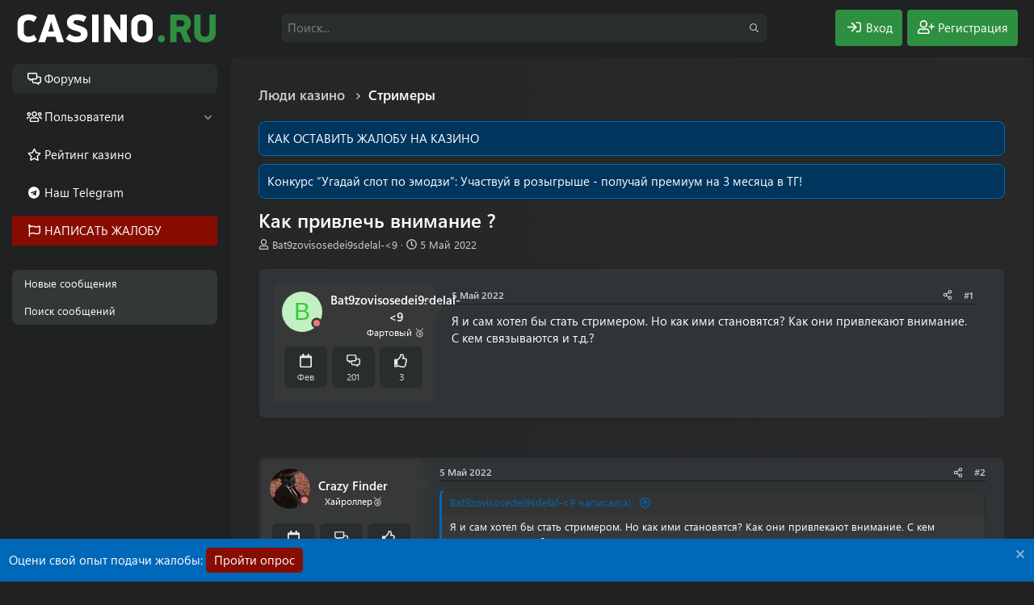

--- FILE ---
content_type: text/html; charset=utf-8
request_url: https://forum.casino.ru/threads/kak-privlech-vnimanie.2161/
body_size: 26610
content:
<!DOCTYPE html>
<html id="XF" lang="ru-RU" dir="LTR"
	data-xf="2.3"
	data-app="public"
	data-variation="alternate"
data-color-scheme="dark"
	data-template="thread_view"
	data-container-key="node-12"
	data-content-key="thread-2161"
	data-logged-in="false"
	data-cookie-prefix="xf_"
	data-csrf="1768750671,935c1e72912963ae3cb231847e6dbacf"
	class="has-no-js template-thread_view"
	>
<head>
	
	
	

	<meta charset="utf-8" />
	<title>Как привлечь внимание ? | Форум Casino.ru - Крупнейший форум игроков в онлайн казино</title>
	
	<link rel="manifest" href="/webmanifest.php">

	<meta http-equiv="X-UA-Compatible" content="IE=Edge" />
	<meta name="viewport" content="width=device-width, initial-scale=1, viewport-fit=cover">

	
		
			
				<meta name="theme-color" media="(prefers-color-scheme: light)" content="#0069ba" />
				<meta name="theme-color" media="(prefers-color-scheme: dark)" content="#0069ba" />
			
		
	

	<meta name="apple-mobile-web-app-title" content="Форум Casino.ru">
	
	<script>var _ajaxurl = 'https://casino.ru/wp-admin/admin-ajax.php';</script>
	<script src="https://casino.ru/wp-content/themes/casino.ru/rest/script.js"></script>	
	
	

		<link rel="apple-touch-icon" href="/data/assets/logo/favicon-192x192.png">
		

	
		
		<meta name="description" content="Я и сам хотел бы стать стримером. Но как ими становятся? Как они привлекают внимание. С кем связываются и т.д.?" />
		<meta property="og:description" content="Я и сам хотел бы стать стримером. Но как ими становятся? Как они привлекают внимание. С кем связываются и т.д.?" />
		<meta property="twitter:description" content="Я и сам хотел бы стать стримером. Но как ими становятся? Как они привлекают внимание. С кем связываются и т.д.?" />
	
	
		<meta property="og:url" content="https://forum.casino.ru/threads/kak-privlech-vnimanie.2161/" />
	
		<link rel="canonical" href="https://forum.casino.ru/threads/kak-privlech-vnimanie.2161/" />
	

	
		
	
	
	<meta property="og:site_name" content="Форум про казино и игровые автоматы для азартных игроков: онлайн обсуждение в интернете | Casino.ru" />


	
	
		
	
	
	<meta property="og:type" content="website" />


	
	
		
	
	
	
		<meta property="og:title" content="Как привлечь внимание ?" />
		<meta property="twitter:title" content="Как привлечь внимание ?" />
	


	
	
	
	

	
	
	
		
	
	

	
	
	<link rel="stylesheet" href="/css.php?css=public%3Anormalize.css%2Cpublic%3Afa.css%2Cpublic%3Avariations.less%2Cpublic%3Acore.less%2Cpublic%3Aapp.less%2Cpublic%3Asegoeuivariablefont.css&amp;s=6&amp;l=2&amp;d=1767694099&amp;k=4f460a5528750cf5ab55aec4e3de3f28568b865c" />

	<link rel="stylesheet" href="/css.php?css=public%3Abb_code.less%2Cpublic%3Afest1val2.less%2Cpublic%3Amessage.less%2Cpublic%3Anotices.less%2Cpublic%3Ashare_controls.less%2Cpublic%3Ath_uix_threadStarterPost.less%2Cpublic%3Aextra.less&amp;s=6&amp;l=2&amp;d=1767694099&amp;k=7da05f80b3a60ff116f474c6535d5ae65279e0cb" />
<style>

.chosen-container{position:relative;display:inline-block;vertical-align:middle;font-size:13px;-webkit-user-select:none;-moz-user-select:none;-ms-user-select:none;user-select:none}.chosen-container *{-webkit-box-sizing:border-box;box-sizing:border-box}.chosen-container .chosen-drop{position:absolute;top:100%;z-index:1010;width:100%;border:1px solid #aaa;border-top:0;background:#fff;-webkit-box-shadow:0 4px 5px rgba(0,0,0,.15);box-shadow:0 4px 5px rgba(0,0,0,.15);clip:rect(0,0,0,0);-webkit-clip-path:inset(100% 100%);clip-path:inset(100% 100%)}.chosen-container.chosen-with-drop .chosen-drop{clip:auto;-webkit-clip-path:none;clip-path:none}.chosen-container a{cursor:pointer}.chosen-container .chosen-single .group-name,.chosen-container .search-choice .group-name{margin-right:4px;overflow:hidden;white-space:nowrap;text-overflow:ellipsis;font-weight:400;color:#999}.chosen-container .chosen-single .group-name:after,.chosen-container .search-choice .group-name:after{content:":";padding-left:2px;vertical-align:top}.chosen-container-single .chosen-single{position:relative;display:block;overflow:hidden;padding:4px 0 4px 8px;/*height:25px*/;border:1px solid #aaa;border-radius:5px;background-color:#fff;background:-webkit-gradient(linear,left top,left bottom,color-stop(20%,#fff),color-stop(50%,#f6f6f6),color-stop(52%,#eee),to(#f4f4f4));background:linear-gradient(#fff 20%,#f6f6f6 50%,#eee 52%,#f4f4f4 100%);background-clip:padding-box;-webkit-box-shadow:0 0 3px #fff inset,0 1px 1px rgba(0,0,0,.1);box-shadow:0 0 3px #fff inset,0 1px 1px rgba(0,0,0,.1);color:#444;text-decoration:none;white-space:nowrap;line-height:24px}.chosen-container-single .chosen-default{color:#999}.chosen-container-single .chosen-single span{display:block;overflow:hidden;margin-right:26px;text-overflow:ellipsis;white-space:nowrap}.chosen-container-single .chosen-single-with-deselect span{margin-right:38px}.chosen-container-single .chosen-single abbr{position:absolute;top:6px;right:26px;display:block;width:12px;height:12px;background:url(/js/chosen/chosen-sprite.png) -42px 1px no-repeat;font-size:1px}.chosen-container-single .chosen-single abbr:hover{background-position:-42px -10px}.chosen-container-single.chosen-disabled .chosen-single abbr:hover{background-position:-42px -10px}.chosen-container-single .chosen-single div{position:absolute;top:0;right:0;display:block;width:18px;height:100%}.chosen-container-single .chosen-single div b{display:block;width:100%;height:100%;background:url(/js/chosen/chosen-sprite.png) no-repeat 0 2px}.chosen-container-single .chosen-search{position:relative;z-index:1010;margin:0;padding:3px 4px;white-space:nowrap}.chosen-container-single .chosen-search input[type=text]{margin:1px 0;padding:4px 20px 4px 5px;width:100%;height:auto;outline:0;border:1px solid #aaa;background:url(/js/chosen/chosen-sprite.png) no-repeat 100% -20px;font-size:1em;font-family:sans-serif;line-height:normal;border-radius:0}.chosen-container-single .chosen-drop{margin-top:-1px;border-radius:0 0 4px 4px;background-clip:padding-box}.chosen-container-single.chosen-container-single-nosearch .chosen-search{position:absolute;clip:rect(0,0,0,0);-webkit-clip-path:inset(100% 100%);clip-path:inset(100% 100%)}.chosen-container .chosen-results{color:#444;position:relative;overflow-x:hidden;overflow-y:auto;margin:0 4px 4px 0;padding:0 0 0 4px;max-height:240px;-webkit-overflow-scrolling:touch}.chosen-container .chosen-results li{display:none;margin:0;padding:5px 6px;list-style:none;line-height:15px;word-wrap:break-word;-webkit-touch-callout:none}.chosen-container .chosen-results li.active-result{display:list-item;cursor:pointer}.chosen-container .chosen-results li.disabled-result{display:list-item;color:#ccc;cursor:default}.chosen-container .chosen-results li.highlighted{background-color:#3875d7;background-image:-webkit-gradient(linear,left top,left bottom,color-stop(20%,#3875d7),color-stop(90%,#2a62bc));background-image:linear-gradient(#3875d7 20%,#2a62bc 90%);color:#fff}.chosen-container .chosen-results li.no-results{color:#777;display:list-item;background:#f4f4f4}.chosen-container .chosen-results li.group-result{display:list-item;font-weight:700;cursor:default}.chosen-container .chosen-results li.group-option{padding-left:15px}.chosen-container .chosen-results li em{font-style:normal;text-decoration:underline}.chosen-container-multi .chosen-choices{position:relative;overflow:hidden;margin:0;padding:0 5px;width:100%;height:auto;border:1px solid #aaa;background-color:#fff;background-image:-webkit-gradient(linear,left top,left bottom,color-stop(1%,#eee),color-stop(15%,#fff));background-image:linear-gradient(#eee 1%,#fff 15%);cursor:text}.chosen-container-multi .chosen-choices li{float:left;list-style:none}.chosen-container-multi .chosen-choices li.search-field{margin:0;padding:0;white-space:nowrap}.chosen-container-multi .chosen-choices li.search-field input[type=text]{margin:1px 0;padding:0;height:25px;outline:0;border:0!important;background:0 0!important;-webkit-box-shadow:none;box-shadow:none;color:#999;font-size:100%;font-family:sans-serif;line-height:normal;border-radius:0;width:25px}.chosen-container-multi .chosen-choices li.search-choice{position:relative;margin:3px 5px 3px 0;padding:3px 20px 3px 5px;border:1px solid #aaa;max-width:100%;border-radius:3px;background-color:#eee;background-image:-webkit-gradient(linear,left top,left bottom,color-stop(20%,#f4f4f4),color-stop(50%,#f0f0f0),color-stop(52%,#e8e8e8),to(#eee));background-image:linear-gradient(#f4f4f4 20%,#f0f0f0 50%,#e8e8e8 52%,#eee 100%);background-size:100% 19px;background-repeat:repeat-x;background-clip:padding-box;-webkit-box-shadow:0 0 2px #fff inset,0 1px 0 rgba(0,0,0,.05);box-shadow:0 0 2px #fff inset,0 1px 0 rgba(0,0,0,.05);color:#333;line-height:13px;cursor:default}.chosen-container-multi .chosen-choices li.search-choice span{word-wrap:break-word}.chosen-container-multi .chosen-choices li.search-choice .search-choice-close{position:absolute;top:4px;right:3px;display:block;width:12px;height:12px;background:url(/js/chosen/chosen-sprite.png) -42px 1px no-repeat;font-size:1px}.chosen-container-multi .chosen-choices li.search-choice .search-choice-close:hover{background-position:-42px -10px}.chosen-container-multi .chosen-choices li.search-choice-disabled{padding-right:5px;border:1px solid #ccc;background-color:#e4e4e4;background-image:-webkit-gradient(linear,left top,left bottom,color-stop(20%,#f4f4f4),color-stop(50%,#f0f0f0),color-stop(52%,#e8e8e8),to(#eee));background-image:linear-gradient(#f4f4f4 20%,#f0f0f0 50%,#e8e8e8 52%,#eee 100%);color:#666}.chosen-container-multi .chosen-choices li.search-choice-focus{background:#d4d4d4}.chosen-container-multi .chosen-choices li.search-choice-focus .search-choice-close{background-position:-42px -10px}.chosen-container-multi .chosen-results{margin:0;padding:0}.chosen-container-multi .chosen-drop .result-selected{display:list-item;color:#ccc;cursor:default}.chosen-container-active .chosen-single{border:1px solid #5897fb;-webkit-box-shadow:0 0 5px rgba(0,0,0,.3);box-shadow:0 0 5px rgba(0,0,0,.3)}.chosen-container-active.chosen-with-drop .chosen-single{border:1px solid #aaa;border-bottom-right-radius:0;border-bottom-left-radius:0;background-image:-webkit-gradient(linear,left top,left bottom,color-stop(20%,#eee),color-stop(80%,#fff));background-image:linear-gradient(#eee 20%,#fff 80%);-webkit-box-shadow:0 1px 0 #fff inset;box-shadow:0 1px 0 #fff inset}.chosen-container-active.chosen-with-drop .chosen-single div{border-left:none;background:0 0}.chosen-container-active.chosen-with-drop .chosen-single div b{background-position:-18px 2px}.chosen-container-active .chosen-choices{border:1px solid #5897fb;-webkit-box-shadow:0 0 5px rgba(0,0,0,.3);box-shadow:0 0 5px rgba(0,0,0,.3)}.chosen-container-active .chosen-choices li.search-field input[type=text]{color:#222!important}.chosen-disabled{opacity:.5!important;cursor:default}.chosen-disabled .chosen-single{cursor:default}.chosen-disabled .chosen-choices .search-choice .search-choice-close{cursor:default}.chosen-rtl{text-align:right}.chosen-rtl .chosen-single{overflow:visible;padding:0 8px 0 0}.chosen-rtl .chosen-single span{margin-right:0;margin-left:26px;direction:rtl}.chosen-rtl .chosen-single-with-deselect span{margin-left:38px}.chosen-rtl .chosen-single div{right:auto;left:3px}.chosen-rtl .chosen-single abbr{right:auto;left:26px}.chosen-rtl .chosen-choices li{float:right}.chosen-rtl .chosen-choices li.search-field input[type=text]{direction:rtl}.chosen-rtl .chosen-choices li.search-choice{margin:3px 5px 3px 0;padding:3px 5px 3px 19px}.chosen-rtl .chosen-choices li.search-choice .search-choice-close{right:auto;left:4px}.chosen-rtl.chosen-container-single .chosen-results{margin:0 0 4px 4px;padding:0 4px 0 0}.chosen-rtl .chosen-results li.group-option{padding-right:15px;padding-left:0}.chosen-rtl.chosen-container-active.chosen-with-drop .chosen-single div{border-right:none}.chosen-rtl .chosen-search input[type=text]{padding:4px 5px 4px 20px;background:url(/js/chosen/chosen-sprite.png) no-repeat -30px -20px;direction:rtl}.chosen-rtl.chosen-container-single .chosen-single div b{background-position:6px 2px}.chosen-rtl.chosen-container-single.chosen-with-drop .chosen-single div b{background-position:-12px 2px}@media only screen and (-webkit-min-device-pixel-ratio:1.5),only screen and (min-resolution:144dpi),only screen and (min-resolution:1.5dppx){.chosen-container .chosen-results-scroll-down span,.chosen-container .chosen-results-scroll-up span,.chosen-container-multi .chosen-choices .search-choice .search-choice-close,.chosen-container-single .chosen-search input[type=text],.chosen-container-single .chosen-single abbr,.chosen-container-single .chosen-single div b,.chosen-rtl .chosen-search input[type=text]{background-image:url(/js/chosen/chosen-sprite@2x.png)!important;background-size:52px 37px!important;background-repeat:no-repeat!important}}
</style>


	
		<script src="/js/xf/preamble.min.js?_v=6cf714cb"></script>
	

	<script src="/js/vendor/jquery/jquery-3.5.1.min.js?_v=6cf714cb"></script>
	<script src="/js/vendor/vendor-compiled.js?_v=6cf714cb" defer></script>
	<script src="/js/xf/core-compiled.js?_v=6cf714cb" defer></script>

	<script>
		XF.ready(() =>
		{
			XF.extendObject(true, XF.config, {
				// 
				userId: 0,
				enablePush: false,
				pushAppServerKey: '',
				url: {
					fullBase: 'https://forum.casino.ru/',
					basePath: '/',
					css: '/css.php?css=__SENTINEL__&s=6&l=2&d=1767694099',
					js: '/js/__SENTINEL__?_v=6cf714cb',
					icon: '/data/local/icons/__VARIANT__.svg?v=1767694100#__NAME__',
					iconInline: '/styles/fa/__VARIANT__/__NAME__.svg?v=5.15.3',
					keepAlive: '/login/keep-alive'
				},
				cookie: {
					path: '/',
					domain: '',
					prefix: 'xf_',
					secure: true,
					consentMode: 'disabled',
					consented: ["optional","_third_party"]
				},
				cacheKey: 'f3ed7234243583f554e27d349fe769c5',
				csrf: '1768750671,935c1e72912963ae3cb231847e6dbacf',
				js: {"https:\/\/casino.ru\/wp-content\/themes\/casino.ru\/subscribe-forum\/script.js":true,"\/js\/chosen\/chosen.jquery.min.js?_v=6cf714cb":true,"\/js\/chosen\/init.js?_v=6cf714cb":true,"\/js\/fest1val\/helpers\/override_handlers.min.js?_v=6cf714cb":true},
				fullJs: false,
				css: {"public:bb_code.less":true,"public:fest1val2.less":true,"public:message.less":true,"public:notices.less":true,"public:share_controls.less":true,"public:th_uix_threadStarterPost.less":true,"public:extra.less":true},
				time: {
					now: 1768750671,
					today: 1768683600,
					todayDow: 0,
					tomorrow: 1768770000,
					yesterday: 1768597200,
					week: 1768165200,
					month: 1767214800,
					year: 1767214800
				},
				style: {
					light: 'default',
					dark: 'alternate',
					defaultColorScheme: 'light'
				},
				borderSizeFeature: '3px',
				fontAwesomeWeight: 'r',
				enableRtnProtect: true,
				
				enableFormSubmitSticky: true,
				imageOptimization: '0',
				imageOptimizationQuality: 0.85,
				uploadMaxFilesize: 104857600,
				uploadMaxWidth: 0,
				uploadMaxHeight: 0,
				allowedVideoExtensions: ["m4v","mov","mp4","mp4v","mpeg","mpg","ogv","webm"],
				allowedAudioExtensions: ["mp3","opus","ogg","wav"],
				shortcodeToEmoji: true,
				visitorCounts: {
					conversations_unread: '0',
					alerts_unviewed: '0',
					total_unread: '0',
					title_count: true,
					icon_indicator: true
				},
				jsMt: {"xf\/action.js":"a88b9c41","xf\/embed.js":"a88b9c41","xf\/form.js":"a88b9c41","xf\/structure.js":"a88b9c41","xf\/tooltip.js":"a88b9c41"},
				jsState: {},
				publicMetadataLogoUrl: '',
				publicPushBadgeUrl: 'https://forum.casino.ru/styles/default/xenforo/bell.png'
			})

			XF.extendObject(XF.phrases, {
				// 
bssp_now: "Now",
				date_x_at_time_y:     "{date} в {time}",
				day_x_at_time_y:      "{day} в {time}",
				yesterday_at_x:       "Вчера в {time}",
				x_minutes_ago:        "{minutes} мин. назад",
				one_minute_ago:       "1 минуту назад",
				a_moment_ago:         "Только что",
				today_at_x:           "Сегодня в {time}",
				in_a_moment:          "В настоящее время",
				in_a_minute:          "Менее минуты назад",
				in_x_minutes:         "Через {minutes} мин.",
				later_today_at_x:     "Сегодня в {time}",
				tomorrow_at_x:        "Завтра в {time}",
				short_date_x_minutes: "{minutes}m",
				short_date_x_hours:   "{hours}h",
				short_date_x_days:    "{days}d",

				day0: "Воскресенье",
				day1: "Понедельник",
				day2: "Вторник",
				day3: "Среда",
				day4: "Четверг",
				day5: "Пятница",
				day6: "Суббота",

				dayShort0: "Вос",
				dayShort1: "Пон",
				dayShort2: "Вто",
				dayShort3: "Сре",
				dayShort4: "Чет",
				dayShort5: "Пят",
				dayShort6: "Суб",

				month0: "Январь",
				month1: "Февраль",
				month2: "Март",
				month3: "Апрель",
				month4: "Май",
				month5: "Июнь",
				month6: "Июль",
				month7: "Август",
				month8: "Сентябрь",
				month9: "Октябрь",
				month10: "Ноябрь",
				month11: "Декабрь",

				active_user_changed_reload_page: "Ваша сессия истекла. Перезагрузите страницу.",
				server_did_not_respond_in_time_try_again: "Сервер не ответил вовремя. Пожалуйста, попробуйте снова.",
				oops_we_ran_into_some_problems: "Упс! Мы столкнулись с некоторыми проблемами.",
				oops_we_ran_into_some_problems_more_details_console: "Упс! Мы столкнулись с некоторыми проблемами. Пожалуйста, попробуйте позже. Более детальную информацию об ошибке Вы можете посмотреть в консоли браузера.",
				file_too_large_to_upload: "Файл слишком большой для загрузки.",
				uploaded_file_is_too_large_for_server_to_process: "Загруженный файл слишком большой для обработки сервером.",
				files_being_uploaded_are_you_sure: "Файлы все ещё загружаются. Вы действительно хотите отправить эту форму?",
				attach: "Прикрепить файлы",
				rich_text_box: "Текстовое поле с поддержкой форматирования",
				close: "Закрыть",
				link_copied_to_clipboard: "Ссылка скопирована в буфер обмена.",
				text_copied_to_clipboard: "Скопировано",
				loading: "Загрузка...",
				you_have_exceeded_maximum_number_of_selectable_items: "You have exceeded the maximum number of selectable items.",

				processing: "Обработка",
				'processing...': "Обработка...",

				showing_x_of_y_items: "Показано {count} из {total} элементов",
				showing_all_items: "Показаны все элементы",
				no_items_to_display: "Нет элементов для отображения",

				number_button_up: "Увеличить",
				number_button_down: "Уменьшить",

				push_enable_notification_title: "Push-уведомления для сайта Форум про казино и игровые автоматы для азартных игроков: онлайн обсуждение в интернете | Casino.ru успешно активированы",
				push_enable_notification_body: "Спасибо за активацию push-уведомлений!",

				pull_down_to_refresh: "Pull down to refresh",
				release_to_refresh: "Release to refresh",
				refreshing: "Refreshing..."
			})
		})
	</script>

	<script src="https://casino.ru/wp-content/themes/casino.ru/subscribe-forum/script.js" defer></script>
<script src="/js/chosen/chosen.jquery.min.js?_v=6cf714cb" defer></script>
<script src="/js/chosen/init.js?_v=6cf714cb" defer></script>
<script src="/js/fest1val/helpers/override_handlers.min.js?_v=6cf714cb" defer></script>



	
		<link rel="icon" type="image/png" href="https://forum.casino.ru/data/assets/logo/favicon-32x32.png" sizes="32x32" />
	

	
</head>
<body data-template="thread_view">


<div class="p-pageWrapper" id="top">

	

	<header class="p-header" id="header">
		<div class="p-header-inner">
			<div class="p-header-content">

				<button type="button" class="button button--plain p-nav-menuTrigger" data-xf-click="off-canvas" data-menu=".js-headerOffCanvasMenu" tabindex="0" aria-label="Меню"><span class="button-text">
					<i aria-hidden="true"></i>
				</span></button>

				
					<div class="p-header-logo p-header-logo--image">
						<a href="https://forum.casino.ru">
							

	

	
		
		

		
	
		
		

		
	

	

	<picture data-variations="{&quot;default&quot;:{&quot;1&quot;:&quot;\/data\/assets\/logo_default\/logo.svg&quot;,&quot;2&quot;:null},&quot;alternate&quot;:{&quot;1&quot;:&quot;\/data\/assets\/logo_alternate\/logo_w.svg&quot;,&quot;2&quot;:null}}">
		
		
		

		
			
			
			

			
				<source srcset="/data/assets/logo_alternate/logo_w.svg" media="(prefers-color-scheme: dark)" />
			
		

		<img src="/data/assets/logo_default/logo.svg"  width="250" height="36" alt="Форум про казино и игровые автоматы для азартных игроков: онлайн обсуждение в интернете | Casino.ru"  />
	</picture>


						</a>
					</div>
				

				
					

					
						<div class='p-search'>
							<form action="/search/search" method="post">
								<div class='p-search-container'>
									
										<input type="text" class="input input--search" name="keywords" data-acurl="/search/auto-complete" placeholder="Поиск..." aria-label="Поиск" id="input--search" data-menu-autofocus="true" minlength="3" required="true" />
									
									<div class='p-search-icon'><i class="fa--xf far fa-search "><svg xmlns="http://www.w3.org/2000/svg" role="img" aria-hidden="true" ><use href="/data/local/icons/regular.svg?v=1767694100#search"></use></svg></i></div>
								</div>

								<div id="p-search-menu" class="p-search-menu">
									<div class="menu-content">
										
											<div class="inputGroup inputGroup--joined">
												
			<select name="constraints" class="js-quickSearch-constraint input" aria-label="Search within">
				<option value="">Везде</option>
<option value="{&quot;search_type&quot;:&quot;post&quot;}">Темы</option>
<option value="{&quot;search_type&quot;:&quot;post&quot;,&quot;c&quot;:{&quot;nodes&quot;:[12],&quot;child_nodes&quot;:1}}">Этот форум</option>
<option value="{&quot;search_type&quot;:&quot;post&quot;,&quot;c&quot;:{&quot;thread&quot;:2161}}">Эта тема</option>

			</select>
		
											</div>
										
										
										<div class="menu-row">
											<label class="iconic"><input type="checkbox"  name="c[title_only]" value="1" /><i aria-hidden="true"></i><span class="iconic-label">Искать только в заголовках</span></label>

										</div>
										
										<div class="menu-row">
											<div class="inputGroup">
												<span class="inputGroup-text" id="ctrl_search_menu_by_member">От:</span>
												<input type="text" class="input" name="c[users]" data-xf-init="auto-complete" placeholder="Пользователь" aria-labelledby="ctrl_search_menu_by_member" />
											</div>
										</div>
										<div class="menu-footer">
										<span class="menu-footer-controls">
											<button type="submit" class="button button--icon button--icon--search button--primary"><i class="fa--xf far fa-search "><svg xmlns="http://www.w3.org/2000/svg" role="img" aria-hidden="true" ><use href="/data/local/icons/regular.svg?v=1767694100#search"></use></svg></i><span class="button-text">Поиск</span></button>
											<button type="submit" class="button " name="from_search_menu"><span class="button-text">Расширенный поиск...</span></button>
										</span>
										</div>
									</div>
								</div>

								<input type="hidden" name="_xfToken" value="1768750671,935c1e72912963ae3cb231847e6dbacf" />
							</form>
						</div>
					
				

				<div class="p-nav-opposite">
					<div class="p-navgroup p-account p-navgroup--guest">
						
							
								<a href="/login/" class="p-navgroup-link p-navgroup-link--iconic p-navgroup-link--logIn"
									data-xf-click="overlay" data-follow-redirects="on" data-color="login">
									<i aria-hidden="true"></i>
									<span class="p-navgroup-linkText">Вход</span>
								</a>
							
							<div class="menu menu--structural menu--medium" data-menu="menu" data-nav-id="userLogin" aria-hidden="true" data-href="/login/"></div>
							
								<a href="/register/" class="p-navgroup-link p-navgroup-link--iconic p-navgroup-link--register"
									data-xf-click="overlay" data-follow-redirects="on" data-color="register">
									<i aria-hidden="true"></i>
									<span class="p-navgroup-linkText">Регистрация</span>
								</a>
							
						
					</div>

					<div class="p-navgroup p-discovery">
						<a href="/whats-new/"
							class="p-navgroup-link p-navgroup-link--iconic p-navgroup-link--whatsnew"
							aria-label="Что нового?"
							title="Что нового?">
							<i aria-hidden="true"></i>
							<span class="p-navgroup-linkText">Что нового?</span>
						</a>

						
							<a href="/search/"
								class="p-navgroup-link p-navgroup-link--iconic p-navgroup-link--search"
								data-xf-click="menu"
								data-xf-key="/"
								aria-label="Поиск"
								aria-expanded="false"
								aria-haspopup="true"
								title="Поиск">
								<i aria-hidden="true"></i>
								<span class="p-navgroup-linkText">Поиск</span>
							</a>
							<div class="menu menu--structural menu--wide" data-menu="menu" aria-hidden="true">
								<form action="/search/search" method="post"
									class="menu-content"
									data-xf-init="quick-search">

									<h3 class="menu-header">Поиск</h3>
<div class="menu-row">
	<div class="inputGroup">Тип темы:</div>
	<div class="inputGroup">
		<label class="iconic">
			<input type="radio" name="c[category_type]" value="7">
			<i aria-hidden="true"></i>
			<span class="iconic-label">Обзоры</span>
		</label>
	</div>
	<div class="inputGroup">
		<label class="iconic">
			<input type="radio" name="c[category_type]" value="13">
			<i aria-hidden="true"></i>
			<span class="iconic-label">Жалобы</span>
		</label>
	</div>
	<div class="inputGroup">
		<label class="iconic">
			<input type="radio" name="c[category_type]" value="" checked>
			<i aria-hidden="true"></i>
			<span class="iconic-label">Любой</span>
		</label>
	</div>
</div>
									
									<div class="menu-row">
										
											<div class="inputGroup inputGroup--joined">
												<input type="text" class="input" name="keywords" data-acurl="/search/auto-complete" placeholder="Поиск..." aria-label="Поиск" data-menu-autofocus="true" minlength="3" required="true" />
												
			<select name="constraints" class="js-quickSearch-constraint input" aria-label="Search within">
				<option value="">Везде</option>
<option value="{&quot;search_type&quot;:&quot;post&quot;}">Темы</option>
<option value="{&quot;search_type&quot;:&quot;post&quot;,&quot;c&quot;:{&quot;nodes&quot;:[12],&quot;child_nodes&quot;:1}}">Этот форум</option>
<option value="{&quot;search_type&quot;:&quot;post&quot;,&quot;c&quot;:{&quot;thread&quot;:2161}}">Эта тема</option>

			</select>
		
											</div>
										
									</div>

									
									<div class="menu-row">
										<label class="iconic"><input type="checkbox"  name="c[title_only]" value="1" /><i aria-hidden="true"></i><span class="iconic-label">Искать только в заголовках</span></label>

									</div>
									
									<div class="menu-row">
										<div class="inputGroup">
											<span class="inputGroup-text" id="ctrl_search_menu_by_member">От:</span>
											<input type="text" class="input" name="c[users]" data-xf-init="auto-complete" placeholder="Пользователь" aria-labelledby="ctrl_search_menu_by_member" />
										</div>
									</div>
									<div class="menu-footer">
									<span class="menu-footer-controls">
										<button type="submit" class="button button--icon button--icon--search button--primary"><i class="fa--xf far fa-search "><svg xmlns="http://www.w3.org/2000/svg" role="img" aria-hidden="true" ><use href="/data/local/icons/regular.svg?v=1767694100#search"></use></svg></i><span class="button-text">Поиск</span></button>
										<button type="submit" class="button " name="from_search_menu"><span class="button-text">Расширенный поиск...</span></button>
									</span>
									</div>

									<input type="hidden" name="_xfToken" value="1768750671,935c1e72912963ae3cb231847e6dbacf" />
								</form>
							</div>
						
					</div>
				</div>

				
			</div>
		</div>
	</header>

	
	

	<div class="offCanvasMenu offCanvasMenu--nav js-headerOffCanvasMenu" data-menu="menu" aria-hidden="true" data-ocm-builder="navigation">
		<div class="offCanvasMenu-backdrop" data-menu-close="true"></div>
		<div class="offCanvasMenu-content">
			<div class="offCanvasMenu-header">
				Меню
				<a class="offCanvasMenu-closer" data-menu-close="true" role="button" tabindex="0" aria-label="Закрыть"></a>
			</div>
			
				<div class="p-offCanvasRegisterLink">
					<div class="offCanvasMenu-linkHolder">
						<a href="/login/" class="offCanvasMenu-link" data-xf-click="overlay" data-menu-close="true">
							Вход
						</a>
					</div>
					<hr class="offCanvasMenu-separator" />
					
						<div class="offCanvasMenu-linkHolder">
							<a href="/register/" class="offCanvasMenu-link" data-xf-click="overlay" data-menu-close="true">
								Регистрация
							</a>
						</div>
						<hr class="offCanvasMenu-separator" />
					
				</div>
			
			<div class="js-offCanvasNavTarget"></div>
			 
		</div>
	</div>

	<div class="p-body">
		<div class="p-nav-container">
			
				<div class="p-navSticky p-navSticky--all" data-xf-init="sticky-header">
					
		<nav class="p-nav">
			<ul class="p-nav-list js-offCanvasNavSource">
			
				<li>
					
	<div class="p-navEl is-selected" data-has-children="true">
	

		
	
	<a href="/"
	class="p-navEl-link p-navEl-link--splitMenu "
	
		
	
	data-nav-id="forums">Форумы</a>


		<a data-xf-key="1"
			data-xf-click="menu"
			data-menu-pos-ref="< .p-navEl"
			class="p-navEl-splitTrigger"
			role="button"
			tabindex="0"
			aria-label="Toggle expanded"
			aria-expanded="false"
			aria-haspopup="true"></a>

		
	
		<div class="menu menu--structural" data-menu="menu" aria-hidden="true">
			<div class="menu-content">
				
					
	
	
	<a href="/whats-new/posts/"
	class="menu-linkRow u-indentDepth0 js-offCanvasCopy "
	
		
	
	data-nav-id="newPosts">Новые сообщения</a>

	

				
					
	
	
	<a href="/search/?type=post"
	class="menu-linkRow u-indentDepth0 js-offCanvasCopy "
	
		
	
	data-nav-id="searchForums">Поиск сообщений</a>

	

				
			</div>
		</div>
	
	</div>

				</li>
			
				<li>
					
	<div class="p-navEl " data-has-children="true">
	

		
	
	<a href="/members/"
	class="p-navEl-link p-navEl-link--splitMenu "
	
		
	
	data-nav-id="members">Пользователи</a>


		<a data-xf-key="2"
			data-xf-click="menu"
			data-menu-pos-ref="< .p-navEl"
			class="p-navEl-splitTrigger"
			role="button"
			tabindex="0"
			aria-label="Toggle expanded"
			aria-expanded="false"
			aria-haspopup="true"></a>

		
	
		<div class="menu menu--structural" data-menu="menu" aria-hidden="true">
			<div class="menu-content">
				
					
	
	
	<a href="/online/"
	class="menu-linkRow u-indentDepth0 js-offCanvasCopy "
	
		
	
	data-nav-id="currentVisitors">Текущие посетители</a>

	

				
					
	
	
	<a href="/whats-new/profile-posts/"
	class="menu-linkRow u-indentDepth0 js-offCanvasCopy "
	 rel="nofollow"
		
	
	data-nav-id="newProfilePosts">Новые сообщения профилей</a>

	

				
					
	
	
	<a href="/search/?type=profile_post"
	class="menu-linkRow u-indentDepth0 js-offCanvasCopy "
	
		
	
	data-nav-id="searchProfilePosts">Поиск сообщений профилей</a>

	

				
					
	
	
	<a href="/members/tpm/"
	class="menu-linkRow u-indentDepth0 js-offCanvasCopy "
	
		
	
	data-nav-id="tpm">Автор месяца</a>

	

				
			</div>
		</div>
	
	</div>

				</li>
			
				<li>
					
	<div class="p-navEl " >
	

		
	
	<a href="https://casino.ru/onlinecasino/"
	class="p-navEl-link "
	
		
	data-xf-key="3"
	data-nav-id="casino_rating">Рейтинг казино</a>


		

		
	
	</div>

				</li>
			
				<li>
					
	<div class="p-navEl " >
	

		
	
	<a href="https://t.me/+LN5vtoYsVs4xMDky"
	class="p-navEl-link "
	 target="_blank"
		
	data-xf-key="4"
	data-nav-id="telegram">Наш Telegram</a>


		

		
	
	</div>

				</li>
			
				<li>
					
	<div class="p-navEl " >
	

		
	
	<a href="https://forum.casino.ru/forums/ostavit-zhalobu-na-kazino.16/post-thread"
	class="p-navEl-link "
	 data-color="petition_link"
		
	data-xf-key="5"
	data-nav-id="jaloby">НАПИСАТЬ ЖАЛОБУ</a>


		

		
	
	</div>

				</li>
			
			</ul>
		</nav>
	
					
		
			<div class="p-sectionLinks">
				<ul class="p-sectionLinks-list">
				
					<li>
						
	<div class="p-navEl " >
	

		
	
	<a href="/whats-new/posts/"
	class="p-navEl-link "
	
		
	data-xf-key="alt+1"
	data-nav-id="newPosts">Новые сообщения</a>


		

		
	
	</div>

					</li>
				
					<li>
						
	<div class="p-navEl " >
	

		
	
	<a href="/search/?type=post"
	class="p-navEl-link "
	
		
	data-xf-key="alt+2"
	data-nav-id="searchForums">Поиск сообщений</a>


		

		
	
	</div>

					</li>
				
				</ul>
			</div>
		
	
				</div>
				
		</div>

		<div class="p-body-inner">
			<!--XF:EXTRA_OUTPUT-->

			
			<div class="p-breadcrumbs--container">
				
	
		<ul class="p-breadcrumbs "
			itemscope itemtype="https://schema.org/BreadcrumbList">
			
				

				
			<li class="itemListElement--hider"></li>
			
				

				

				
				
			
					
					
	<li itemprop="itemListElement" itemscope itemtype="https://schema.org/ListItem">
		<a href="/#ljudi-kazino.58" itemprop="item">
			
				<span itemprop="name">Люди казино</span>
			
		</a>
		<meta itemprop="position" content="1" />
	</li>

				
					
					
	<li itemprop="itemListElement" itemscope itemtype="https://schema.org/ListItem">
		<a href="/forums/strimery.12/" itemprop="item">
			
				<span itemprop="name">Стримеры</span>
			
		</a>
		<meta itemprop="position" content="2" />
	</li>

				
			
			
		</ul>
	

				
			</div>
			

			
				
					<div class="p-guest--message">
						<h1>Добро пожаловать!</h1>
<p>Твой промокод на Покердом - FPDPLAY.</p>
<a href="index.php?register" class="button--cta button button--icon button--icon--write"><span class="button-text">
Зарегистрироваться и получить бонус
</span></a>
					</div>
					
			

			
				
	
		
		

		<ul class="notices notices--block notices--isMulti js-notices"
			data-xf-init="notices"
			data-type="block"
			data-scroll-interval="6">

			
				
	<li class="notice js-notice notice--accent"
		data-notice-id="5"
		data-delay-duration="0"
		data-display-duration="0"
		data-auto-dismiss=""
		data-visibility="">

		
		<div class="notice-content">
			
			<a href="https://forum.casino.ru/threads/kak-ostavit-zhalobu-na-kazino.8095/" target="_blank">КАК ОСТАВИТЬ ЖАЛОБУ НА КАЗИНО </a>
		</div>
	</li>

			
				
	<li class="notice js-notice notice--accent"
		data-notice-id="16"
		data-delay-duration="0"
		data-display-duration="0"
		data-auto-dismiss=""
		data-visibility="">

		
		<div class="notice-content">
			
			Конкурс “Угадай слот по эмодзи”: <a href="https://t.me/c/1296852411/10950" target="_blank">Участвуй в розыгрыше - получай премиум на 3 месяца в ТГ!</a>
		</div>
	</li>

			
		</ul>
	

			

			

			
	<noscript class="js-jsWarning"><div class="blockMessage blockMessage--important blockMessage--iconic u-noJsOnly">JavaScript отключён. Чтобы полноценно использовать наш сайт, включите JavaScript в своём браузере.</div></noscript>

			
	<div class="blockMessage blockMessage--important blockMessage--iconic js-browserWarning" style="display: none">Вы используете устаревший браузер. Этот и другие сайты могут отображаться в нём некорректно.<br />Вам необходимо обновить браузер или попробовать использовать <a href="https://www.google.com/chrome/" target="_blank" rel="noopener">другой</a>.</div>


			
				<div class="p-body-header">
				
					
						<div class="p-title ">
						
							
								<h1 class="p-title-value">Как привлечь внимание ?</h1>
							
							
						
						</div>
					

					
						<div class="p-description">
	<ul class="listInline listInline--bullet">
		<li>
			<i class="fa--xf far fa-user "><svg xmlns="http://www.w3.org/2000/svg" role="img" ><title>Автор темы</title><use href="/data/local/icons/regular.svg?v=1767694100#user"></use></svg></i>
			<span class="u-srOnly">Автор темы</span>

			<a href="/members/bat9zovisosedei9sdelal-9.422/" class="username  u-concealed" dir="auto" data-user-id="422" data-xf-init="member-tooltip">Bat9zovisosedei9sdelal-&lt;9</a>
		</li>
		<li>
			<i class="fa--xf far fa-clock "><svg xmlns="http://www.w3.org/2000/svg" role="img" ><title>Дата начала</title><use href="/data/local/icons/regular.svg?v=1767694100#clock"></use></svg></i>
			<span class="u-srOnly">Дата начала</span>

			<a href="/threads/kak-privlech-vnimanie.2161/" class="u-concealed"><time  class="u-dt" dir="auto" datetime="2022-05-05T18:36:05+0300" data-timestamp="1651764965" data-date="5 Май 2022" data-time="18:36" data-short="Май '22" title="5 Май 2022 в 18:36">5 Май 2022</time></a>
		</li>
		
		

	</ul>
</div>
					
				
				</div>
			

			

<div class="p-body-main   is-active">
				
				<div class="p-body-contentCol"></div>
				

				

				<div class="p-body-content">
					
					<div class="p-body-pageContent">
	








































































































	
	
	
		
	
	
	


	
	
	
		
	
	
	


	
	
		
	
	
	


	
	



	












	

	
		
	



















<div class="block block--messages" data-xf-init="" data-type="post" data-href="/inline-mod/" data-search-target="*">

	<span class="u-anchorTarget" id="posts"></span>

	
		
	

	

	<div class="block-outer"></div>

	

	
		
	<div class="block-outer js-threadStatusField"></div>

	

	<div class="block-container lbContainer"
		data-xf-init="lightbox select-to-quote"
		data-message-selector=".js-post"
		data-lb-id="thread-2161"
		data-lb-universal="0">

		<div class="block-body js-replyNewMessageContainer">
			
				

					

					
						

	
	


	


	

	
	<article class="message    message-threadStarterPost message--post js-post js-inlineModContainer is-first   "
data-xf-init="scheduled-post"
		data-author="Bat9zovisosedei9sdelal-&lt;9"
		data-content="post-4495"
		id="js-post-4495"
		>

		

		<span class="u-anchorTarget" id="post-4495"></span>

		
			<div class="message-inner">
				
					<div class="message-cell message-cell--user">
						

	<section class="message-user"
		
		
		>

		
		
		<div class="message-top">
			<div class="message-avatar ">
				<div class="message-avatar-wrapper">
					<a href="/members/bat9zovisosedei9sdelal-9.422/" class="avatar avatar--m avatar--default avatar--default--dynamic" data-user-id="422" data-xf-init="member-tooltip" style="background-color: #c2f0c2; color: #33cc33">
			<span class="avatar-u422-m" role="img" aria-label="Bat9zovisosedei9sdelal-&lt;9">B</span> 
		</a>
					
						
							<span class="message-avatar-offline" tabindex="0" data-xf-init="tooltip" data-trigger="auto" title="Offline"></span>
						
					
				</div>
			</div>


			<div class="message-userDetails">
				<h4 class="message-name"><a href="/members/bat9zovisosedei9sdelal-9.422/" class="username " dir="auto" data-user-id="422" data-xf-init="member-tooltip">Bat9zovisosedei9sdelal-&lt;9</a></h4>
				<h5 class="userTitle message-userTitle" dir="auto">Фартовый 🥉</h5>
			</div>


	
    



		</div>
		
			
			
				<div class="message-userExtras">
				
					
						<dl class="pairs">
							<dt><i class="fa--xf far fa-calendar "><svg xmlns="http://www.w3.org/2000/svg" role="img" aria-hidden="true" ><use href="/data/local/icons/regular.svg?v=1767694100#calendar"></use></svg></i></dt>
							<dd>Фев</dd>
						</dl>
					
					
						<dl class="pairs">
							<dt><i class="fa--xf far fa-comments-alt "><svg xmlns="http://www.w3.org/2000/svg" role="img" aria-hidden="true" ><use href="/data/local/icons/regular.svg?v=1767694100#comments-alt"></use></svg></i></dt>
							<dd>201</dd>
						</dl>
					
					
					
						<dl class="pairs">
							<dt><i class="fa--xf far fa-thumbs-up "><svg xmlns="http://www.w3.org/2000/svg" role="img" aria-hidden="true" ><use href="/data/local/icons/regular.svg?v=1767694100#thumbs-up"></use></svg></i></dt>
							<dd>3</dd>
						</dl>
					
					
					
					
					
					
				
				</div>
			
		
		
		
	
	
	


<span class="message-userArrow"></span>
	</section>

						
					</div>
				

				
					<div class="message-cell message-cell--main">
					
						<div class="message-main js-quickEditTarget">

							
								

	

	<header class="message-attribution message-attribution--split">
		<ul class="message-attribution-main listInline ">
			
			
			<li class="u-concealed">
				<a href="/threads/kak-privlech-vnimanie.2161/post-4495" rel="nofollow" >
					<time  class="u-dt" dir="auto" datetime="2022-05-05T18:36:05+0300" data-timestamp="1651764965" data-date="5 Май 2022" data-time="18:36" data-short="Май '22" title="5 Май 2022 в 18:36">5 Май 2022</time>
				</a>
			</li>
			
		</ul>

		<ul class="message-attribution-opposite message-attribution-opposite--list ">
			
				
			
			

			<li>
				<a href="/threads/kak-privlech-vnimanie.2161/post-4495"
					class="message-attribution-gadget"
					data-xf-init="share-tooltip"
					data-href="/posts/4495/share"
					aria-label="Поделиться"
					rel="nofollow">
					<i class="fa--xf far fa-share-alt "><svg xmlns="http://www.w3.org/2000/svg" role="img" aria-hidden="true" ><use href="/data/local/icons/regular.svg?v=1767694100#share-alt"></use></svg></i>
				</a>
			</li>
			
				<li class="u-hidden js-embedCopy">
					
	<a href="javascript:"
		data-xf-init="copy-to-clipboard"
		data-copy-text="&lt;div class=&quot;js-xf-embed&quot; data-url=&quot;https://forum.casino.ru&quot; data-content=&quot;post-4495&quot;&gt;&lt;/div&gt;&lt;script defer src=&quot;https://forum.casino.ru/js/xf/external_embed.js?_v=6cf714cb&quot;&gt;&lt;/script&gt;"
		data-success="Embed code HTML copied to clipboard."
		class="">
		<i class="fa--xf far fa-code "><svg xmlns="http://www.w3.org/2000/svg" role="img" aria-hidden="true" ><use href="/data/local/icons/regular.svg?v=1767694100#code"></use></svg></i>
	</a>

				</li>
			
			
			
				<li>
					<a href="/threads/kak-privlech-vnimanie.2161/post-4495" rel="nofollow">
						#1
					</a>
				</li>
			
		</ul>
	</header>

							

							<div class="message-content js-messageContent">
							

								
									
	
	
	

								

								
									
	

	<div class="message-userContent lbContainer js-lbContainer "
		data-lb-id="post-4495"
		data-lb-caption-desc="Bat9zovisosedei9sdelal-&lt;9 &middot; 5 Май 2022 в 18:36">

		
			

	
	

		
		
		

		

		<article class="message-body js-selectToQuote">
			
				
			

			<div >
				
					<div class="bbWrapper">Я и сам хотел бы стать стримером. Но как ими становятся? Как они привлекают внимание. С кем связываются и т.д.?</div>
				
			</div>

			<div class="js-selectToQuoteEnd">&nbsp;</div>
			
				
			
		</article>

		
			

	
	

		
		
		

		

		
	</div>

								

								
									
	

	

								

								
									
	

								

							
							</div>

							
								
	

	<footer class="message-footer">
		

		

		<div class="reactionsBar js-reactionsList ">
			
		</div>

		<div class="js-historyTarget message-historyTarget toggleTarget" data-href="trigger-href"></div>
	</footer>

							
						</div>

					
					</div>
				
			</div>
		
	</article>

	
	

	
	
	<div class="re-cloud desktop  in_thread">
	<ins data-main-zoneid="119" data-main-id="65914108a750037a67df3d2622266ff7"></ins>
	<script async src="//media.casino.ru/www/main/ajp.php"></script>
	</div>
	<div class="re-cloud mobile  in_thread">
	<ins data-main-zoneid="120" data-main-id="65914108a750037a67df3d2622266ff7"></ins>
	<script async src="//media.casino.ru/www/main/ajp.php"></script>
	</div>
	



					

					

				

					

					
						

	
	



	

	
	<article class="message   message--post js-post js-inlineModContainer    "
data-xf-init="scheduled-post"
		data-author="Crazy Finder"
		data-content="post-4499"
		id="js-post-4499"
		itemscope itemtype="https://schema.org/Comment" itemid="https://forum.casino.ru/posts/4499/">

		
			<meta itemprop="parentItem" itemscope itemid="https://forum.casino.ru/threads/kak-privlech-vnimanie.2161/" />
			<meta itemprop="name" content="Сообщение №2" />
		

		<span class="u-anchorTarget" id="post-4499"></span>

		
			<div class="message-inner">
				
					<div class="message-cell message-cell--user">
						

	<section class="message-user"
		itemprop="author"
		itemscope itemtype="https://schema.org/Person"
		itemid="https://forum.casino.ru/members/crazy-finder.968/">

		
			<meta itemprop="url" content="https://forum.casino.ru/members/crazy-finder.968/" />
		
		
		<div class="message-top">
			<div class="message-avatar ">
				<div class="message-avatar-wrapper">
					<a href="/members/crazy-finder.968/" class="avatar avatar--m" data-user-id="968" data-xf-init="member-tooltip">
			<img src="/data/avatars/m/0/968.jpg?1665237924" srcset="/data/avatars/l/0/968.jpg?1665237924 2x" alt="Crazy Finder" class="avatar-u968-m" width="96" height="96" loading="lazy" itemprop="image" /> 
		</a>
					
						
							<span class="message-avatar-offline" tabindex="0" data-xf-init="tooltip" data-trigger="auto" title="Offline"></span>
						
					
				</div>
			</div>


			<div class="message-userDetails">
				<h4 class="message-name"><a href="/members/crazy-finder.968/" class="username " dir="auto" data-user-id="968" data-xf-init="member-tooltip"><span itemprop="name">Crazy Finder</span></a></h4>
				<h5 class="userTitle message-userTitle" dir="auto" itemprop="jobTitle">Хайроллер🥈</h5>
			</div>


	
    



		</div>
		
			
			
				<div class="message-userExtras">
				
					
						<dl class="pairs">
							<dt><i class="fa--xf far fa-calendar "><svg xmlns="http://www.w3.org/2000/svg" role="img" aria-hidden="true" ><use href="/data/local/icons/regular.svg?v=1767694100#calendar"></use></svg></i></dt>
							<dd>Апр</dd>
						</dl>
					
					
						<dl class="pairs">
							<dt><i class="fa--xf far fa-comments-alt "><svg xmlns="http://www.w3.org/2000/svg" role="img" aria-hidden="true" ><use href="/data/local/icons/regular.svg?v=1767694100#comments-alt"></use></svg></i></dt>
							<dd>1,187</dd>
						</dl>
					
					
					
						<dl class="pairs">
							<dt><i class="fa--xf far fa-thumbs-up "><svg xmlns="http://www.w3.org/2000/svg" role="img" aria-hidden="true" ><use href="/data/local/icons/regular.svg?v=1767694100#thumbs-up"></use></svg></i></dt>
							<dd>171</dd>
						</dl>
					
					
					
					
					
					
				
				</div>
			
		
		
		
	
	
	


<span class="message-userArrow"></span>
	</section>

						
					</div>
				

				
					<div class="message-cell message-cell--main">
					
						<div class="message-main js-quickEditTarget">

							
								

	

	<header class="message-attribution message-attribution--split">
		<ul class="message-attribution-main listInline ">
			
			
			<li class="u-concealed">
				<a href="/threads/kak-privlech-vnimanie.2161/post-4499" rel="nofollow" itemprop="url">
					<time  class="u-dt" dir="auto" datetime="2022-05-05T19:02:00+0300" data-timestamp="1651766520" data-date="5 Май 2022" data-time="19:02" data-short="Май '22" title="5 Май 2022 в 19:02" itemprop="datePublished">5 Май 2022</time>
				</a>
			</li>
			
		</ul>

		<ul class="message-attribution-opposite message-attribution-opposite--list ">
			
			

			<li>
				<a href="/threads/kak-privlech-vnimanie.2161/post-4499"
					class="message-attribution-gadget"
					data-xf-init="share-tooltip"
					data-href="/posts/4499/share"
					aria-label="Поделиться"
					rel="nofollow">
					<i class="fa--xf far fa-share-alt "><svg xmlns="http://www.w3.org/2000/svg" role="img" aria-hidden="true" ><use href="/data/local/icons/regular.svg?v=1767694100#share-alt"></use></svg></i>
				</a>
			</li>
			
				<li class="u-hidden js-embedCopy">
					
	<a href="javascript:"
		data-xf-init="copy-to-clipboard"
		data-copy-text="&lt;div class=&quot;js-xf-embed&quot; data-url=&quot;https://forum.casino.ru&quot; data-content=&quot;post-4499&quot;&gt;&lt;/div&gt;&lt;script defer src=&quot;https://forum.casino.ru/js/xf/external_embed.js?_v=6cf714cb&quot;&gt;&lt;/script&gt;"
		data-success="Embed code HTML copied to clipboard."
		class="">
		<i class="fa--xf far fa-code "><svg xmlns="http://www.w3.org/2000/svg" role="img" aria-hidden="true" ><use href="/data/local/icons/regular.svg?v=1767694100#code"></use></svg></i>
	</a>

				</li>
			
			
			
				<li>
					<a href="/threads/kak-privlech-vnimanie.2161/post-4499" rel="nofollow">
						#2
					</a>
				</li>
			
		</ul>
	</header>

							

							<div class="message-content js-messageContent">
							

								
									
	
	
	

								

								
									
	

	<div class="message-userContent lbContainer js-lbContainer "
		data-lb-id="post-4499"
		data-lb-caption-desc="Crazy Finder &middot; 5 Май 2022 в 19:02">

		

		<article class="message-body js-selectToQuote">
			
				
			

			<div itemprop="text">
				
					<div class="bbWrapper"><blockquote data-attributes="member: 422" data-quote="Bat9zovisosedei9sdelal-&lt;9" data-source="post: 4495"
	class="bbCodeBlock bbCodeBlock--expandable bbCodeBlock--quote js-expandWatch">
	
		<div class="bbCodeBlock-title">
			
				<a href="/goto/post?id=4495"
					class="bbCodeBlock-sourceJump"
					rel="nofollow"
					data-xf-click="attribution"
					data-content-selector="#post-4495">Bat9zovisosedei9sdelal-&lt;9 написал(а):</a>
			
		</div>
	
	<div class="bbCodeBlock-content">
		
		<div class="bbCodeBlock-expandContent js-expandContent ">
			Я и сам хотел бы стать стримером. Но как ими становятся? Как они привлекают внимание. С кем связываются и т.д.?
		</div>
		<div class="bbCodeBlock-expandLink js-expandLink"><a role="button" tabindex="0">Нажмите для раскрытия...</a></div>
	</div>
</blockquote>Ну надо придумывать кликбейтные названия для стримов, и картинки. Как у вас дела с харизмой? Вообще дело это сложное, путь начинается с десятков стримов без зрителей, пока вас не заметят.</div>
				
			</div>

			<div class="js-selectToQuoteEnd">&nbsp;</div>
			
				
			
		</article>

		

		
	</div>

								

								
									
	

	

								

								
									
	

								

							
							</div>

							
								
	

	<footer class="message-footer">
		
			<div class="message-microdata" itemprop="interactionStatistic" itemtype="https://schema.org/InteractionCounter" itemscope>
				<meta itemprop="userInteractionCount" content="0" />
				<meta itemprop="interactionType" content="https://schema.org/LikeAction" />
			</div>
		

		

		<div class="reactionsBar js-reactionsList ">
			
		</div>

		<div class="js-historyTarget message-historyTarget toggleTarget" data-href="trigger-href"></div>
	</footer>

							
						</div>

					
					</div>
				
			</div>
		
	</article>

	
	

	
	



					

					

				

					

					
						

	
	



	

	
	<article class="message   message--post js-post js-inlineModContainer    "
data-xf-init="scheduled-post"
		data-author="AvToBoTBablebee"
		data-content="post-4533"
		id="js-post-4533"
		itemscope itemtype="https://schema.org/Comment" itemid="https://forum.casino.ru/posts/4533/">

		
			<meta itemprop="parentItem" itemscope itemid="https://forum.casino.ru/threads/kak-privlech-vnimanie.2161/" />
			<meta itemprop="name" content="Сообщение №3" />
		

		<span class="u-anchorTarget" id="post-4533"></span>

		
			<div class="message-inner">
				
					<div class="message-cell message-cell--user">
						

	<section class="message-user"
		itemprop="author"
		itemscope itemtype="https://schema.org/Person"
		itemid="https://forum.casino.ru/members/avtobotbablebee.437/">

		
			<meta itemprop="url" content="https://forum.casino.ru/members/avtobotbablebee.437/" />
		
		
		<div class="message-top">
			<div class="message-avatar ">
				<div class="message-avatar-wrapper">
					<a href="/members/avtobotbablebee.437/" class="avatar avatar--m avatar--default avatar--default--dynamic" data-user-id="437" data-xf-init="member-tooltip" style="background-color: #996633; color: #dfbf9f">
			<span class="avatar-u437-m" role="img" aria-label="AvToBoTBablebee">A</span> 
		</a>
					
						
							<span class="message-avatar-offline" tabindex="0" data-xf-init="tooltip" data-trigger="auto" title="Offline"></span>
						
					
				</div>
			</div>


			<div class="message-userDetails">
				<h4 class="message-name"><a href="/members/avtobotbablebee.437/" class="username " dir="auto" data-user-id="437" data-xf-init="member-tooltip"><span itemprop="name">AvToBoTBablebee</span></a></h4>
				<h5 class="userTitle message-userTitle" dir="auto" itemprop="jobTitle">Фартовый 🥈</h5>
			</div>


	
    



		</div>
		
			
			
				<div class="message-userExtras">
				
					
						<dl class="pairs">
							<dt><i class="fa--xf far fa-calendar "><svg xmlns="http://www.w3.org/2000/svg" role="img" aria-hidden="true" ><use href="/data/local/icons/regular.svg?v=1767694100#calendar"></use></svg></i></dt>
							<dd>Фев</dd>
						</dl>
					
					
						<dl class="pairs">
							<dt><i class="fa--xf far fa-comments-alt "><svg xmlns="http://www.w3.org/2000/svg" role="img" aria-hidden="true" ><use href="/data/local/icons/regular.svg?v=1767694100#comments-alt"></use></svg></i></dt>
							<dd>311</dd>
						</dl>
					
					
					
						<dl class="pairs">
							<dt><i class="fa--xf far fa-thumbs-up "><svg xmlns="http://www.w3.org/2000/svg" role="img" aria-hidden="true" ><use href="/data/local/icons/regular.svg?v=1767694100#thumbs-up"></use></svg></i></dt>
							<dd>7</dd>
						</dl>
					
					
					
					
					
					
				
				</div>
			
		
		
		
	
	
	


<span class="message-userArrow"></span>
	</section>

						
					</div>
				

				
					<div class="message-cell message-cell--main">
					
						<div class="message-main js-quickEditTarget">

							
								

	

	<header class="message-attribution message-attribution--split">
		<ul class="message-attribution-main listInline ">
			
			
			<li class="u-concealed">
				<a href="/threads/kak-privlech-vnimanie.2161/post-4533" rel="nofollow" itemprop="url">
					<time  class="u-dt" dir="auto" datetime="2022-05-06T15:46:11+0300" data-timestamp="1651841171" data-date="6 Май 2022" data-time="15:46" data-short="Май '22" title="6 Май 2022 в 15:46" itemprop="datePublished">6 Май 2022</time>
				</a>
			</li>
			
		</ul>

		<ul class="message-attribution-opposite message-attribution-opposite--list ">
			
			

			<li>
				<a href="/threads/kak-privlech-vnimanie.2161/post-4533"
					class="message-attribution-gadget"
					data-xf-init="share-tooltip"
					data-href="/posts/4533/share"
					aria-label="Поделиться"
					rel="nofollow">
					<i class="fa--xf far fa-share-alt "><svg xmlns="http://www.w3.org/2000/svg" role="img" aria-hidden="true" ><use href="/data/local/icons/regular.svg?v=1767694100#share-alt"></use></svg></i>
				</a>
			</li>
			
				<li class="u-hidden js-embedCopy">
					
	<a href="javascript:"
		data-xf-init="copy-to-clipboard"
		data-copy-text="&lt;div class=&quot;js-xf-embed&quot; data-url=&quot;https://forum.casino.ru&quot; data-content=&quot;post-4533&quot;&gt;&lt;/div&gt;&lt;script defer src=&quot;https://forum.casino.ru/js/xf/external_embed.js?_v=6cf714cb&quot;&gt;&lt;/script&gt;"
		data-success="Embed code HTML copied to clipboard."
		class="">
		<i class="fa--xf far fa-code "><svg xmlns="http://www.w3.org/2000/svg" role="img" aria-hidden="true" ><use href="/data/local/icons/regular.svg?v=1767694100#code"></use></svg></i>
	</a>

				</li>
			
			
			
				<li>
					<a href="/threads/kak-privlech-vnimanie.2161/post-4533" rel="nofollow">
						#3
					</a>
				</li>
			
		</ul>
	</header>

							

							<div class="message-content js-messageContent">
							

								
									
	
	
	

								

								
									
	

	<div class="message-userContent lbContainer js-lbContainer "
		data-lb-id="post-4533"
		data-lb-caption-desc="AvToBoTBablebee &middot; 6 Май 2022 в 15:46">

		

		<article class="message-body js-selectToQuote">
			
				
			

			<div itemprop="text">
				
					<div class="bbWrapper">Да просто посмотри на остальных. Они привлекают эмоциями. Покажи насколько ты неадекватен во время игры и люди потянуться. В данном сегменте, по большей части, это клоуны, которые показывают, как переживают игру. А предложения потом сами полетят. Главное не сдаваться.</div>
				
			</div>

			<div class="js-selectToQuoteEnd">&nbsp;</div>
			
				
			
		</article>

		

		
	</div>

								

								
									
	

	

								

								
									
	

								

							
							</div>

							
								
	

	<footer class="message-footer">
		
			<div class="message-microdata" itemprop="interactionStatistic" itemtype="https://schema.org/InteractionCounter" itemscope>
				<meta itemprop="userInteractionCount" content="0" />
				<meta itemprop="interactionType" content="https://schema.org/LikeAction" />
			</div>
		

		

		<div class="reactionsBar js-reactionsList ">
			
		</div>

		<div class="js-historyTarget message-historyTarget toggleTarget" data-href="trigger-href"></div>
	</footer>

							
						</div>

					
					</div>
				
			</div>
		
	</article>

	
	

	
	



					

					

				

					

					
						

	
	



	

	
	<article class="message   message--post js-post js-inlineModContainer    "
data-xf-init="scheduled-post"
		data-author="Crazy Finder"
		data-content="post-4541"
		id="js-post-4541"
		itemscope itemtype="https://schema.org/Comment" itemid="https://forum.casino.ru/posts/4541/">

		
			<meta itemprop="parentItem" itemscope itemid="https://forum.casino.ru/threads/kak-privlech-vnimanie.2161/" />
			<meta itemprop="name" content="Сообщение №4" />
		

		<span class="u-anchorTarget" id="post-4541"></span>

		
			<div class="message-inner">
				
					<div class="message-cell message-cell--user">
						

	<section class="message-user"
		itemprop="author"
		itemscope itemtype="https://schema.org/Person"
		itemid="https://forum.casino.ru/members/crazy-finder.968/">

		
			<meta itemprop="url" content="https://forum.casino.ru/members/crazy-finder.968/" />
		
		
		<div class="message-top">
			<div class="message-avatar ">
				<div class="message-avatar-wrapper">
					<a href="/members/crazy-finder.968/" class="avatar avatar--m" data-user-id="968" data-xf-init="member-tooltip">
			<img src="/data/avatars/m/0/968.jpg?1665237924" srcset="/data/avatars/l/0/968.jpg?1665237924 2x" alt="Crazy Finder" class="avatar-u968-m" width="96" height="96" loading="lazy" itemprop="image" /> 
		</a>
					
						
							<span class="message-avatar-offline" tabindex="0" data-xf-init="tooltip" data-trigger="auto" title="Offline"></span>
						
					
				</div>
			</div>


			<div class="message-userDetails">
				<h4 class="message-name"><a href="/members/crazy-finder.968/" class="username " dir="auto" data-user-id="968" data-xf-init="member-tooltip"><span itemprop="name">Crazy Finder</span></a></h4>
				<h5 class="userTitle message-userTitle" dir="auto" itemprop="jobTitle">Хайроллер🥈</h5>
			</div>


	
    



		</div>
		
			
			
				<div class="message-userExtras">
				
					
						<dl class="pairs">
							<dt><i class="fa--xf far fa-calendar "><svg xmlns="http://www.w3.org/2000/svg" role="img" aria-hidden="true" ><use href="/data/local/icons/regular.svg?v=1767694100#calendar"></use></svg></i></dt>
							<dd>Апр</dd>
						</dl>
					
					
						<dl class="pairs">
							<dt><i class="fa--xf far fa-comments-alt "><svg xmlns="http://www.w3.org/2000/svg" role="img" aria-hidden="true" ><use href="/data/local/icons/regular.svg?v=1767694100#comments-alt"></use></svg></i></dt>
							<dd>1,187</dd>
						</dl>
					
					
					
						<dl class="pairs">
							<dt><i class="fa--xf far fa-thumbs-up "><svg xmlns="http://www.w3.org/2000/svg" role="img" aria-hidden="true" ><use href="/data/local/icons/regular.svg?v=1767694100#thumbs-up"></use></svg></i></dt>
							<dd>171</dd>
						</dl>
					
					
					
					
					
					
				
				</div>
			
		
		
		
	
	
	


<span class="message-userArrow"></span>
	</section>

						
					</div>
				

				
					<div class="message-cell message-cell--main">
					
						<div class="message-main js-quickEditTarget">

							
								

	

	<header class="message-attribution message-attribution--split">
		<ul class="message-attribution-main listInline ">
			
			
			<li class="u-concealed">
				<a href="/threads/kak-privlech-vnimanie.2161/post-4541" rel="nofollow" itemprop="url">
					<time  class="u-dt" dir="auto" datetime="2022-05-06T17:44:32+0300" data-timestamp="1651848272" data-date="6 Май 2022" data-time="17:44" data-short="Май '22" title="6 Май 2022 в 17:44" itemprop="datePublished">6 Май 2022</time>
				</a>
			</li>
			
		</ul>

		<ul class="message-attribution-opposite message-attribution-opposite--list ">
			
			

			<li>
				<a href="/threads/kak-privlech-vnimanie.2161/post-4541"
					class="message-attribution-gadget"
					data-xf-init="share-tooltip"
					data-href="/posts/4541/share"
					aria-label="Поделиться"
					rel="nofollow">
					<i class="fa--xf far fa-share-alt "><svg xmlns="http://www.w3.org/2000/svg" role="img" aria-hidden="true" ><use href="/data/local/icons/regular.svg?v=1767694100#share-alt"></use></svg></i>
				</a>
			</li>
			
				<li class="u-hidden js-embedCopy">
					
	<a href="javascript:"
		data-xf-init="copy-to-clipboard"
		data-copy-text="&lt;div class=&quot;js-xf-embed&quot; data-url=&quot;https://forum.casino.ru&quot; data-content=&quot;post-4541&quot;&gt;&lt;/div&gt;&lt;script defer src=&quot;https://forum.casino.ru/js/xf/external_embed.js?_v=6cf714cb&quot;&gt;&lt;/script&gt;"
		data-success="Embed code HTML copied to clipboard."
		class="">
		<i class="fa--xf far fa-code "><svg xmlns="http://www.w3.org/2000/svg" role="img" aria-hidden="true" ><use href="/data/local/icons/regular.svg?v=1767694100#code"></use></svg></i>
	</a>

				</li>
			
			
			
				<li>
					<a href="/threads/kak-privlech-vnimanie.2161/post-4541" rel="nofollow">
						#4
					</a>
				</li>
			
		</ul>
	</header>

							

							<div class="message-content js-messageContent">
							

								
									
	
	
	

								

								
									
	

	<div class="message-userContent lbContainer js-lbContainer "
		data-lb-id="post-4541"
		data-lb-caption-desc="Crazy Finder &middot; 6 Май 2022 в 17:44">

		

		<article class="message-body js-selectToQuote">
			
				
			

			<div itemprop="text">
				
					<div class="bbWrapper"><blockquote data-attributes="member: 437" data-quote="AvToBoTBablebee" data-source="post: 4533"
	class="bbCodeBlock bbCodeBlock--expandable bbCodeBlock--quote js-expandWatch">
	
		<div class="bbCodeBlock-title">
			
				<a href="/goto/post?id=4533"
					class="bbCodeBlock-sourceJump"
					rel="nofollow"
					data-xf-click="attribution"
					data-content-selector="#post-4533">AvToBoTBablebee написал(а):</a>
			
		</div>
	
	<div class="bbCodeBlock-content">
		
		<div class="bbCodeBlock-expandContent js-expandContent ">
			Да просто посмотри на остальных. Они привлекают эмоциями. Покажи насколько ты неадекватен во время игры и люди потянуться. В данном сегменте, по большей части, это клоуны, которые показывают, как переживают игру. А предложения потом сами полетят. Главное не сдаваться.
		</div>
		<div class="bbCodeBlock-expandLink js-expandLink"><a role="button" tabindex="0">Нажмите для раскрытия...</a></div>
	</div>
</blockquote>Про эмоции это верно. Видел какого-то стримера, который всю квартиру разнёс из-за проигранного миллиона, зрелище такое себе. Мне больше нравятся стримы как делает &quot;Лудо червь&quot; ну или как там его зовут. Тихо, спокойно крутит слоты, и подход у него к игре разумный.</div>
				
			</div>

			<div class="js-selectToQuoteEnd">&nbsp;</div>
			
				
			
		</article>

		

		
	</div>

								

								
									
	

	

								

								
									
	

								

							
							</div>

							
								
	

	<footer class="message-footer">
		
			<div class="message-microdata" itemprop="interactionStatistic" itemtype="https://schema.org/InteractionCounter" itemscope>
				<meta itemprop="userInteractionCount" content="0" />
				<meta itemprop="interactionType" content="https://schema.org/LikeAction" />
			</div>
		

		

		<div class="reactionsBar js-reactionsList ">
			
		</div>

		<div class="js-historyTarget message-historyTarget toggleTarget" data-href="trigger-href"></div>
	</footer>

							
						</div>

					
					</div>
				
			</div>
		
	</article>

	
	

	
	



					

					

				

					

					
						

	
	



	

	
	<article class="message   message--post js-post js-inlineModContainer    "
data-xf-init="scheduled-post"
		data-author="JIoBu|BaroH4uk"
		data-content="post-4545"
		id="js-post-4545"
		itemscope itemtype="https://schema.org/Comment" itemid="https://forum.casino.ru/posts/4545/">

		
			<meta itemprop="parentItem" itemscope itemid="https://forum.casino.ru/threads/kak-privlech-vnimanie.2161/" />
			<meta itemprop="name" content="Сообщение №5" />
		

		<span class="u-anchorTarget" id="post-4545"></span>

		
			<div class="message-inner">
				
					<div class="message-cell message-cell--user">
						

	<section class="message-user"
		itemprop="author"
		itemscope itemtype="https://schema.org/Person"
		itemid="https://forum.casino.ru/members/jiobu-baroh4uk.427/">

		
			<meta itemprop="url" content="https://forum.casino.ru/members/jiobu-baroh4uk.427/" />
		
		
		<div class="message-top">
			<div class="message-avatar ">
				<div class="message-avatar-wrapper">
					<a href="/members/jiobu-baroh4uk.427/" class="avatar avatar--m avatar--default avatar--default--dynamic" data-user-id="427" data-xf-init="member-tooltip" style="background-color: #333399; color: #9f9fdf">
			<span class="avatar-u427-m" role="img" aria-label="JIoBu|BaroH4uk">J</span> 
		</a>
					
						
							<span class="message-avatar-offline" tabindex="0" data-xf-init="tooltip" data-trigger="auto" title="Offline"></span>
						
					
				</div>
			</div>


			<div class="message-userDetails">
				<h4 class="message-name"><a href="/members/jiobu-baroh4uk.427/" class="username " dir="auto" data-user-id="427" data-xf-init="member-tooltip"><span itemprop="name">JIoBu|BaroH4uk</span></a></h4>
				<h5 class="userTitle message-userTitle" dir="auto" itemprop="jobTitle">Фартовый 🥈</h5>
			</div>


	
    



		</div>
		
			
			
				<div class="message-userExtras">
				
					
						<dl class="pairs">
							<dt><i class="fa--xf far fa-calendar "><svg xmlns="http://www.w3.org/2000/svg" role="img" aria-hidden="true" ><use href="/data/local/icons/regular.svg?v=1767694100#calendar"></use></svg></i></dt>
							<dd>Фев</dd>
						</dl>
					
					
						<dl class="pairs">
							<dt><i class="fa--xf far fa-comments-alt "><svg xmlns="http://www.w3.org/2000/svg" role="img" aria-hidden="true" ><use href="/data/local/icons/regular.svg?v=1767694100#comments-alt"></use></svg></i></dt>
							<dd>298</dd>
						</dl>
					
					
					
						<dl class="pairs">
							<dt><i class="fa--xf far fa-thumbs-up "><svg xmlns="http://www.w3.org/2000/svg" role="img" aria-hidden="true" ><use href="/data/local/icons/regular.svg?v=1767694100#thumbs-up"></use></svg></i></dt>
							<dd>4</dd>
						</dl>
					
					
					
					
					
					
				
				</div>
			
		
		
		
	
	
	


<span class="message-userArrow"></span>
	</section>

						
					</div>
				

				
					<div class="message-cell message-cell--main">
					
						<div class="message-main js-quickEditTarget">

							
								

	

	<header class="message-attribution message-attribution--split">
		<ul class="message-attribution-main listInline ">
			
			
			<li class="u-concealed">
				<a href="/threads/kak-privlech-vnimanie.2161/post-4545" rel="nofollow" itemprop="url">
					<time  class="u-dt" dir="auto" datetime="2022-05-06T20:54:31+0300" data-timestamp="1651859671" data-date="6 Май 2022" data-time="20:54" data-short="Май '22" title="6 Май 2022 в 20:54" itemprop="datePublished">6 Май 2022</time>
				</a>
			</li>
			
		</ul>

		<ul class="message-attribution-opposite message-attribution-opposite--list ">
			
			

			<li>
				<a href="/threads/kak-privlech-vnimanie.2161/post-4545"
					class="message-attribution-gadget"
					data-xf-init="share-tooltip"
					data-href="/posts/4545/share"
					aria-label="Поделиться"
					rel="nofollow">
					<i class="fa--xf far fa-share-alt "><svg xmlns="http://www.w3.org/2000/svg" role="img" aria-hidden="true" ><use href="/data/local/icons/regular.svg?v=1767694100#share-alt"></use></svg></i>
				</a>
			</li>
			
				<li class="u-hidden js-embedCopy">
					
	<a href="javascript:"
		data-xf-init="copy-to-clipboard"
		data-copy-text="&lt;div class=&quot;js-xf-embed&quot; data-url=&quot;https://forum.casino.ru&quot; data-content=&quot;post-4545&quot;&gt;&lt;/div&gt;&lt;script defer src=&quot;https://forum.casino.ru/js/xf/external_embed.js?_v=6cf714cb&quot;&gt;&lt;/script&gt;"
		data-success="Embed code HTML copied to clipboard."
		class="">
		<i class="fa--xf far fa-code "><svg xmlns="http://www.w3.org/2000/svg" role="img" aria-hidden="true" ><use href="/data/local/icons/regular.svg?v=1767694100#code"></use></svg></i>
	</a>

				</li>
			
			
			
				<li>
					<a href="/threads/kak-privlech-vnimanie.2161/post-4545" rel="nofollow">
						#5
					</a>
				</li>
			
		</ul>
	</header>

							

							<div class="message-content js-messageContent">
							

								
									
	
	
	

								

								
									
	

	<div class="message-userContent lbContainer js-lbContainer "
		data-lb-id="post-4545"
		data-lb-caption-desc="JIoBu|BaroH4uk &middot; 6 Май 2022 в 20:54">

		

		<article class="message-body js-selectToQuote">
			
				
			

			<div itemprop="text">
				
					<div class="bbWrapper">Да разные есть! Зритель найдется для каждого. Не нужно гнаться за хайпом, лучше собрать возле себя аудиторию единомышленников. Так дольше продержитесь. На старте будет не просто. Нужны затраты и везенье, для того чтобы крутить. А уже потом будет полегче, со спонсорами.</div>
				
			</div>

			<div class="js-selectToQuoteEnd">&nbsp;</div>
			
				
			
		</article>

		

		
	</div>

								

								
									
	

	

								

								
									
	

								

							
							</div>

							
								
	

	<footer class="message-footer">
		
			<div class="message-microdata" itemprop="interactionStatistic" itemtype="https://schema.org/InteractionCounter" itemscope>
				<meta itemprop="userInteractionCount" content="0" />
				<meta itemprop="interactionType" content="https://schema.org/LikeAction" />
			</div>
		

		

		<div class="reactionsBar js-reactionsList ">
			
		</div>

		<div class="js-historyTarget message-historyTarget toggleTarget" data-href="trigger-href"></div>
	</footer>

							
						</div>

					
					</div>
				
			</div>
		
	</article>

	
	

	
	



					

					

				

					

					
						

	
	


	


	

	
	<article class="message    message-threadStarterPost message--post js-post js-inlineModContainer    "
data-xf-init="scheduled-post"
		data-author="Bat9zovisosedei9sdelal-&lt;9"
		data-content="post-4898"
		id="js-post-4898"
		itemscope itemtype="https://schema.org/Comment" itemid="https://forum.casino.ru/posts/4898/">

		
			<meta itemprop="parentItem" itemscope itemid="https://forum.casino.ru/threads/kak-privlech-vnimanie.2161/" />
			<meta itemprop="name" content="Сообщение №6" />
		

		<span class="u-anchorTarget" id="post-4898"></span>

		
			<div class="message-inner">
				
					<div class="message-cell message-cell--user">
						

	<section class="message-user"
		itemprop="author"
		itemscope itemtype="https://schema.org/Person"
		itemid="https://forum.casino.ru/members/bat9zovisosedei9sdelal-9.422/">

		
			<meta itemprop="url" content="https://forum.casino.ru/members/bat9zovisosedei9sdelal-9.422/" />
		
		
		<div class="message-top">
			<div class="message-avatar ">
				<div class="message-avatar-wrapper">
					<a href="/members/bat9zovisosedei9sdelal-9.422/" class="avatar avatar--m avatar--default avatar--default--dynamic" data-user-id="422" data-xf-init="member-tooltip" style="background-color: #c2f0c2; color: #33cc33">
			<span class="avatar-u422-m" role="img" aria-label="Bat9zovisosedei9sdelal-&lt;9">B</span> 
		</a>
					
						
							<span class="message-avatar-offline" tabindex="0" data-xf-init="tooltip" data-trigger="auto" title="Offline"></span>
						
					
				</div>
			</div>


			<div class="message-userDetails">
				<h4 class="message-name"><a href="/members/bat9zovisosedei9sdelal-9.422/" class="username " dir="auto" data-user-id="422" data-xf-init="member-tooltip"><span itemprop="name">Bat9zovisosedei9sdelal-&lt;9</span></a></h4>
				<h5 class="userTitle message-userTitle" dir="auto" itemprop="jobTitle">Фартовый 🥉</h5>
			</div>


	
    



		</div>
		
			
			
				<div class="message-userExtras">
				
					
						<dl class="pairs">
							<dt><i class="fa--xf far fa-calendar "><svg xmlns="http://www.w3.org/2000/svg" role="img" aria-hidden="true" ><use href="/data/local/icons/regular.svg?v=1767694100#calendar"></use></svg></i></dt>
							<dd>Фев</dd>
						</dl>
					
					
						<dl class="pairs">
							<dt><i class="fa--xf far fa-comments-alt "><svg xmlns="http://www.w3.org/2000/svg" role="img" aria-hidden="true" ><use href="/data/local/icons/regular.svg?v=1767694100#comments-alt"></use></svg></i></dt>
							<dd>201</dd>
						</dl>
					
					
					
						<dl class="pairs">
							<dt><i class="fa--xf far fa-thumbs-up "><svg xmlns="http://www.w3.org/2000/svg" role="img" aria-hidden="true" ><use href="/data/local/icons/regular.svg?v=1767694100#thumbs-up"></use></svg></i></dt>
							<dd>3</dd>
						</dl>
					
					
					
					
					
					
				
				</div>
			
		
		
		
	
	
	


<span class="message-userArrow"></span>
	</section>

						
					</div>
				

				
					<div class="message-cell message-cell--main">
					
						<div class="message-main js-quickEditTarget">

							
								

	

	<header class="message-attribution message-attribution--split">
		<ul class="message-attribution-main listInline ">
			
			
			<li class="u-concealed">
				<a href="/threads/kak-privlech-vnimanie.2161/post-4898" rel="nofollow" itemprop="url">
					<time  class="u-dt" dir="auto" datetime="2022-05-12T14:12:32+0300" data-timestamp="1652353952" data-date="12 Май 2022" data-time="14:12" data-short="Май '22" title="12 Май 2022 в 14:12" itemprop="datePublished">12 Май 2022</time>
				</a>
			</li>
			
		</ul>

		<ul class="message-attribution-opposite message-attribution-opposite--list ">
			
				
			
			

			<li>
				<a href="/threads/kak-privlech-vnimanie.2161/post-4898"
					class="message-attribution-gadget"
					data-xf-init="share-tooltip"
					data-href="/posts/4898/share"
					aria-label="Поделиться"
					rel="nofollow">
					<i class="fa--xf far fa-share-alt "><svg xmlns="http://www.w3.org/2000/svg" role="img" aria-hidden="true" ><use href="/data/local/icons/regular.svg?v=1767694100#share-alt"></use></svg></i>
				</a>
			</li>
			
				<li class="u-hidden js-embedCopy">
					
	<a href="javascript:"
		data-xf-init="copy-to-clipboard"
		data-copy-text="&lt;div class=&quot;js-xf-embed&quot; data-url=&quot;https://forum.casino.ru&quot; data-content=&quot;post-4898&quot;&gt;&lt;/div&gt;&lt;script defer src=&quot;https://forum.casino.ru/js/xf/external_embed.js?_v=6cf714cb&quot;&gt;&lt;/script&gt;"
		data-success="Embed code HTML copied to clipboard."
		class="">
		<i class="fa--xf far fa-code "><svg xmlns="http://www.w3.org/2000/svg" role="img" aria-hidden="true" ><use href="/data/local/icons/regular.svg?v=1767694100#code"></use></svg></i>
	</a>

				</li>
			
			
			
				<li>
					<a href="/threads/kak-privlech-vnimanie.2161/post-4898" rel="nofollow">
						#6
					</a>
				</li>
			
		</ul>
	</header>

							

							<div class="message-content js-messageContent">
							

								
									
	
	
	

								

								
									
	

	<div class="message-userContent lbContainer js-lbContainer "
		data-lb-id="post-4898"
		data-lb-caption-desc="Bat9zovisosedei9sdelal-&lt;9 &middot; 12 Май 2022 в 14:12">

		

		<article class="message-body js-selectToQuote">
			
				
			

			<div itemprop="text">
				
					<div class="bbWrapper">Понял, то есть просто заряжать автоматы и крутить на видео. Параллельно общаясь с посетителями стрима. Ну и стараться развлекать или заинтересовывать, чтобы они оставались. Ок. С этой темой все понятно. Можно закрывать. Спасибо всем, кто откликнулся.</div>
				
			</div>

			<div class="js-selectToQuoteEnd">&nbsp;</div>
			
				
			
		</article>

		

		
	</div>

								

								
									
	

	

								

								
									
	

								

							
							</div>

							
								
	

	<footer class="message-footer">
		
			<div class="message-microdata" itemprop="interactionStatistic" itemtype="https://schema.org/InteractionCounter" itemscope>
				<meta itemprop="userInteractionCount" content="0" />
				<meta itemprop="interactionType" content="https://schema.org/LikeAction" />
			</div>
		

		

		<div class="reactionsBar js-reactionsList ">
			
		</div>

		<div class="js-historyTarget message-historyTarget toggleTarget" data-href="trigger-href"></div>
	</footer>

							
						</div>

					
					</div>
				
			</div>
		
	</article>

	
	

	
	



					

					

				

					

					
						

	
	



	

	
	<article class="message   message--post js-post js-inlineModContainer    "
data-xf-init="scheduled-post"
		data-author="AvToBoTBablebee"
		data-content="post-4959"
		id="js-post-4959"
		itemscope itemtype="https://schema.org/Comment" itemid="https://forum.casino.ru/posts/4959/">

		
			<meta itemprop="parentItem" itemscope itemid="https://forum.casino.ru/threads/kak-privlech-vnimanie.2161/" />
			<meta itemprop="name" content="Сообщение №7" />
		

		<span class="u-anchorTarget" id="post-4959"></span>

		
			<div class="message-inner">
				
					<div class="message-cell message-cell--user">
						

	<section class="message-user"
		itemprop="author"
		itemscope itemtype="https://schema.org/Person"
		itemid="https://forum.casino.ru/members/avtobotbablebee.437/">

		
			<meta itemprop="url" content="https://forum.casino.ru/members/avtobotbablebee.437/" />
		
		
		<div class="message-top">
			<div class="message-avatar ">
				<div class="message-avatar-wrapper">
					<a href="/members/avtobotbablebee.437/" class="avatar avatar--m avatar--default avatar--default--dynamic" data-user-id="437" data-xf-init="member-tooltip" style="background-color: #996633; color: #dfbf9f">
			<span class="avatar-u437-m" role="img" aria-label="AvToBoTBablebee">A</span> 
		</a>
					
						
							<span class="message-avatar-offline" tabindex="0" data-xf-init="tooltip" data-trigger="auto" title="Offline"></span>
						
					
				</div>
			</div>


			<div class="message-userDetails">
				<h4 class="message-name"><a href="/members/avtobotbablebee.437/" class="username " dir="auto" data-user-id="437" data-xf-init="member-tooltip"><span itemprop="name">AvToBoTBablebee</span></a></h4>
				<h5 class="userTitle message-userTitle" dir="auto" itemprop="jobTitle">Фартовый 🥈</h5>
			</div>


	
    



		</div>
		
			
			
				<div class="message-userExtras">
				
					
						<dl class="pairs">
							<dt><i class="fa--xf far fa-calendar "><svg xmlns="http://www.w3.org/2000/svg" role="img" aria-hidden="true" ><use href="/data/local/icons/regular.svg?v=1767694100#calendar"></use></svg></i></dt>
							<dd>Фев</dd>
						</dl>
					
					
						<dl class="pairs">
							<dt><i class="fa--xf far fa-comments-alt "><svg xmlns="http://www.w3.org/2000/svg" role="img" aria-hidden="true" ><use href="/data/local/icons/regular.svg?v=1767694100#comments-alt"></use></svg></i></dt>
							<dd>311</dd>
						</dl>
					
					
					
						<dl class="pairs">
							<dt><i class="fa--xf far fa-thumbs-up "><svg xmlns="http://www.w3.org/2000/svg" role="img" aria-hidden="true" ><use href="/data/local/icons/regular.svg?v=1767694100#thumbs-up"></use></svg></i></dt>
							<dd>7</dd>
						</dl>
					
					
					
					
					
					
				
				</div>
			
		
		
		
	
	
	


<span class="message-userArrow"></span>
	</section>

						
					</div>
				

				
					<div class="message-cell message-cell--main">
					
						<div class="message-main js-quickEditTarget">

							
								

	

	<header class="message-attribution message-attribution--split">
		<ul class="message-attribution-main listInline ">
			
			
			<li class="u-concealed">
				<a href="/threads/kak-privlech-vnimanie.2161/post-4959" rel="nofollow" itemprop="url">
					<time  class="u-dt" dir="auto" datetime="2022-05-13T16:21:48+0300" data-timestamp="1652448108" data-date="13 Май 2022" data-time="16:21" data-short="Май '22" title="13 Май 2022 в 16:21" itemprop="datePublished">13 Май 2022</time>
				</a>
			</li>
			
		</ul>

		<ul class="message-attribution-opposite message-attribution-opposite--list ">
			
			

			<li>
				<a href="/threads/kak-privlech-vnimanie.2161/post-4959"
					class="message-attribution-gadget"
					data-xf-init="share-tooltip"
					data-href="/posts/4959/share"
					aria-label="Поделиться"
					rel="nofollow">
					<i class="fa--xf far fa-share-alt "><svg xmlns="http://www.w3.org/2000/svg" role="img" aria-hidden="true" ><use href="/data/local/icons/regular.svg?v=1767694100#share-alt"></use></svg></i>
				</a>
			</li>
			
				<li class="u-hidden js-embedCopy">
					
	<a href="javascript:"
		data-xf-init="copy-to-clipboard"
		data-copy-text="&lt;div class=&quot;js-xf-embed&quot; data-url=&quot;https://forum.casino.ru&quot; data-content=&quot;post-4959&quot;&gt;&lt;/div&gt;&lt;script defer src=&quot;https://forum.casino.ru/js/xf/external_embed.js?_v=6cf714cb&quot;&gt;&lt;/script&gt;"
		data-success="Embed code HTML copied to clipboard."
		class="">
		<i class="fa--xf far fa-code "><svg xmlns="http://www.w3.org/2000/svg" role="img" aria-hidden="true" ><use href="/data/local/icons/regular.svg?v=1767694100#code"></use></svg></i>
	</a>

				</li>
			
			
			
				<li>
					<a href="/threads/kak-privlech-vnimanie.2161/post-4959" rel="nofollow">
						#7
					</a>
				</li>
			
		</ul>
	</header>

							

							<div class="message-content js-messageContent">
							

								
									
	
	
	

								

								
									
	

	<div class="message-userContent lbContainer js-lbContainer "
		data-lb-id="post-4959"
		data-lb-caption-desc="AvToBoTBablebee &middot; 13 Май 2022 в 16:21">

		

		<article class="message-body js-selectToQuote">
			
				
			

			<div itemprop="text">
				
					<div class="bbWrapper">И помни, что признание может прийти не через месяцы или два, а через 3-4 года. Терпение, мой друг, терпение.</div>
				
			</div>

			<div class="js-selectToQuoteEnd">&nbsp;</div>
			
				
			
		</article>

		

		
	</div>

								

								
									
	

	

								

								
									
	

								

							
							</div>

							
								
	

	<footer class="message-footer">
		
			<div class="message-microdata" itemprop="interactionStatistic" itemtype="https://schema.org/InteractionCounter" itemscope>
				<meta itemprop="userInteractionCount" content="0" />
				<meta itemprop="interactionType" content="https://schema.org/LikeAction" />
			</div>
		

		

		<div class="reactionsBar js-reactionsList ">
			
		</div>

		<div class="js-historyTarget message-historyTarget toggleTarget" data-href="trigger-href"></div>
	</footer>

							
						</div>

					
					</div>
				
			</div>
		
	</article>

	
	

	
	



					

					

				

					

					
						

	
	



	

	
	<article class="message   message--post js-post js-inlineModContainer    "
data-xf-init="scheduled-post"
		data-author="MoJIogou"
		data-content="post-4965"
		id="js-post-4965"
		itemscope itemtype="https://schema.org/Comment" itemid="https://forum.casino.ru/posts/4965/">

		
			<meta itemprop="parentItem" itemscope itemid="https://forum.casino.ru/threads/kak-privlech-vnimanie.2161/" />
			<meta itemprop="name" content="Сообщение №8" />
		

		<span class="u-anchorTarget" id="post-4965"></span>

		
			<div class="message-inner">
				
					<div class="message-cell message-cell--user">
						

	<section class="message-user"
		itemprop="author"
		itemscope itemtype="https://schema.org/Person"
		itemid="https://forum.casino.ru/members/mojiogou.443/">

		
			<meta itemprop="url" content="https://forum.casino.ru/members/mojiogou.443/" />
		
		
		<div class="message-top">
			<div class="message-avatar ">
				<div class="message-avatar-wrapper">
					<a href="/members/mojiogou.443/" class="avatar avatar--m avatar--default avatar--default--dynamic" data-user-id="443" data-xf-init="member-tooltip" style="background-color: #cccc66; color: #606020">
			<span class="avatar-u443-m" role="img" aria-label="MoJIogou">M</span> 
		</a>
					
						
							<span class="message-avatar-offline" tabindex="0" data-xf-init="tooltip" data-trigger="auto" title="Offline"></span>
						
					
				</div>
			</div>


			<div class="message-userDetails">
				<h4 class="message-name"><a href="/members/mojiogou.443/" class="username " dir="auto" data-user-id="443" data-xf-init="member-tooltip"><span itemprop="name">MoJIogou</span></a></h4>
				<h5 class="userTitle message-userTitle" dir="auto" itemprop="jobTitle">Фартовый 🥇</h5>
			</div>


	
    



		</div>
		
			
			
				<div class="message-userExtras">
				
					
						<dl class="pairs">
							<dt><i class="fa--xf far fa-calendar "><svg xmlns="http://www.w3.org/2000/svg" role="img" aria-hidden="true" ><use href="/data/local/icons/regular.svg?v=1767694100#calendar"></use></svg></i></dt>
							<dd>Фев</dd>
						</dl>
					
					
						<dl class="pairs">
							<dt><i class="fa--xf far fa-comments-alt "><svg xmlns="http://www.w3.org/2000/svg" role="img" aria-hidden="true" ><use href="/data/local/icons/regular.svg?v=1767694100#comments-alt"></use></svg></i></dt>
							<dd>406</dd>
						</dl>
					
					
					
						<dl class="pairs">
							<dt><i class="fa--xf far fa-thumbs-up "><svg xmlns="http://www.w3.org/2000/svg" role="img" aria-hidden="true" ><use href="/data/local/icons/regular.svg?v=1767694100#thumbs-up"></use></svg></i></dt>
							<dd>5</dd>
						</dl>
					
					
					
					
					
					
				
				</div>
			
		
		
		
	
	
	


<span class="message-userArrow"></span>
	</section>

						
					</div>
				

				
					<div class="message-cell message-cell--main">
					
						<div class="message-main js-quickEditTarget">

							
								

	

	<header class="message-attribution message-attribution--split">
		<ul class="message-attribution-main listInline ">
			
			
			<li class="u-concealed">
				<a href="/threads/kak-privlech-vnimanie.2161/post-4965" rel="nofollow" itemprop="url">
					<time  class="u-dt" dir="auto" datetime="2022-05-13T16:33:07+0300" data-timestamp="1652448787" data-date="13 Май 2022" data-time="16:33" data-short="Май '22" title="13 Май 2022 в 16:33" itemprop="datePublished">13 Май 2022</time>
				</a>
			</li>
			
		</ul>

		<ul class="message-attribution-opposite message-attribution-opposite--list ">
			
			

			<li>
				<a href="/threads/kak-privlech-vnimanie.2161/post-4965"
					class="message-attribution-gadget"
					data-xf-init="share-tooltip"
					data-href="/posts/4965/share"
					aria-label="Поделиться"
					rel="nofollow">
					<i class="fa--xf far fa-share-alt "><svg xmlns="http://www.w3.org/2000/svg" role="img" aria-hidden="true" ><use href="/data/local/icons/regular.svg?v=1767694100#share-alt"></use></svg></i>
				</a>
			</li>
			
				<li class="u-hidden js-embedCopy">
					
	<a href="javascript:"
		data-xf-init="copy-to-clipboard"
		data-copy-text="&lt;div class=&quot;js-xf-embed&quot; data-url=&quot;https://forum.casino.ru&quot; data-content=&quot;post-4965&quot;&gt;&lt;/div&gt;&lt;script defer src=&quot;https://forum.casino.ru/js/xf/external_embed.js?_v=6cf714cb&quot;&gt;&lt;/script&gt;"
		data-success="Embed code HTML copied to clipboard."
		class="">
		<i class="fa--xf far fa-code "><svg xmlns="http://www.w3.org/2000/svg" role="img" aria-hidden="true" ><use href="/data/local/icons/regular.svg?v=1767694100#code"></use></svg></i>
	</a>

				</li>
			
			
			
				<li>
					<a href="/threads/kak-privlech-vnimanie.2161/post-4965" rel="nofollow">
						#8
					</a>
				</li>
			
		</ul>
	</header>

							

							<div class="message-content js-messageContent">
							

								
									
	
	
	

								

								
									
	

	<div class="message-userContent lbContainer js-lbContainer "
		data-lb-id="post-4965"
		data-lb-caption-desc="MoJIogou &middot; 13 Май 2022 в 16:33">

		

		<article class="message-body js-selectToQuote">
			
				
			

			<div itemprop="text">
				
					<div class="bbWrapper">В этом сегмента отвечу двумя словами – Большие Выигрыши. Только это привлечет много зрителей. Особенно за регулярные большие выигрыши.</div>
				
			</div>

			<div class="js-selectToQuoteEnd">&nbsp;</div>
			
				
			
		</article>

		

		
	</div>

								

								
									
	

	

								

								
									
	

								

							
							</div>

							
								
	

	<footer class="message-footer">
		
			<div class="message-microdata" itemprop="interactionStatistic" itemtype="https://schema.org/InteractionCounter" itemscope>
				<meta itemprop="userInteractionCount" content="1" />
				<meta itemprop="interactionType" content="https://schema.org/LikeAction" />
			</div>
		

		

		<div class="reactionsBar js-reactionsList is-active">
			
	
	
		<ul class="reactionSummary">
		
			<li><span class="reaction reaction--small reaction--1" data-reaction-id="1"><i aria-hidden="true"></i><img src="https://cdn.jsdelivr.net/joypixels/assets/8.0/png/unicode/64/1f44d.png" loading="lazy" width="64" height="64" class="reaction-image reaction-image--emoji js-reaction" alt="Like" title="Like" /></span></li>
		
		</ul>
	


<span class="u-srOnly">Реакции:</span>
<a class="reactionsBar-link" href="/posts/4965/reactions" data-xf-click="overlay"  data-cache="false" rel="nofollow"><bdi>Виталий Сафронов</bdi></a>
		</div>

		<div class="js-historyTarget message-historyTarget toggleTarget" data-href="trigger-href"></div>
	</footer>

							
						</div>

					
					</div>
				
			</div>
		
	</article>

	
	

	
	



					

					

				

					

					
						

	
	



	

	
	<article class="message   message--post js-post js-inlineModContainer    "
data-xf-init="scheduled-post"
		data-author="NIMFODORA"
		data-content="post-7175"
		id="js-post-7175"
		itemscope itemtype="https://schema.org/Comment" itemid="https://forum.casino.ru/posts/7175/">

		
			<meta itemprop="parentItem" itemscope itemid="https://forum.casino.ru/threads/kak-privlech-vnimanie.2161/" />
			<meta itemprop="name" content="Сообщение №9" />
		

		<span class="u-anchorTarget" id="post-7175"></span>

		
			<div class="message-inner">
				
					<div class="message-cell message-cell--user">
						

	<section class="message-user"
		itemprop="author"
		itemscope itemtype="https://schema.org/Person"
		itemid="https://forum.casino.ru/members/nimfodora.799/">

		
			<meta itemprop="url" content="https://forum.casino.ru/members/nimfodora.799/" />
		
		
		<div class="message-top">
			<div class="message-avatar ">
				<div class="message-avatar-wrapper">
					<a href="/members/nimfodora.799/" class="avatar avatar--m avatar--default avatar--default--dynamic" data-user-id="799" data-xf-init="member-tooltip" style="background-color: #a32966; color: #e699bf">
			<span class="avatar-u799-m" role="img" aria-label="NIMFODORA">N</span> 
		</a>
					
						
							<span class="message-avatar-offline" tabindex="0" data-xf-init="tooltip" data-trigger="auto" title="Offline"></span>
						
					
				</div>
			</div>


			<div class="message-userDetails">
				<h4 class="message-name"><a href="/members/nimfodora.799/" class="username " dir="auto" data-user-id="799" data-xf-init="member-tooltip"><span itemprop="name">NIMFODORA</span></a></h4>
				<h5 class="userTitle message-userTitle" dir="auto" itemprop="jobTitle">Фартовый 🥈</h5>
			</div>


	
    



		</div>
		
			
			
				<div class="message-userExtras">
				
					
						<dl class="pairs">
							<dt><i class="fa--xf far fa-calendar "><svg xmlns="http://www.w3.org/2000/svg" role="img" aria-hidden="true" ><use href="/data/local/icons/regular.svg?v=1767694100#calendar"></use></svg></i></dt>
							<dd>Мар</dd>
						</dl>
					
					
						<dl class="pairs">
							<dt><i class="fa--xf far fa-comments-alt "><svg xmlns="http://www.w3.org/2000/svg" role="img" aria-hidden="true" ><use href="/data/local/icons/regular.svg?v=1767694100#comments-alt"></use></svg></i></dt>
							<dd>321</dd>
						</dl>
					
					
					
						<dl class="pairs">
							<dt><i class="fa--xf far fa-thumbs-up "><svg xmlns="http://www.w3.org/2000/svg" role="img" aria-hidden="true" ><use href="/data/local/icons/regular.svg?v=1767694100#thumbs-up"></use></svg></i></dt>
							<dd>15</dd>
						</dl>
					
					
					
					
					
					
				
				</div>
			
		
		
		
	
	
	


<span class="message-userArrow"></span>
	</section>

						
					</div>
				

				
					<div class="message-cell message-cell--main">
					
						<div class="message-main js-quickEditTarget">

							
								

	

	<header class="message-attribution message-attribution--split">
		<ul class="message-attribution-main listInline ">
			
			
			<li class="u-concealed">
				<a href="/threads/kak-privlech-vnimanie.2161/post-7175" rel="nofollow" itemprop="url">
					<time  class="u-dt" dir="auto" datetime="2022-06-22T15:45:53+0300" data-timestamp="1655901953" data-date="22 Июн 2022" data-time="15:45" data-short="Июн '22" title="22 Июн 2022 в 15:45" itemprop="datePublished">22 Июн 2022</time>
				</a>
			</li>
			
		</ul>

		<ul class="message-attribution-opposite message-attribution-opposite--list ">
			
			

			<li>
				<a href="/threads/kak-privlech-vnimanie.2161/post-7175"
					class="message-attribution-gadget"
					data-xf-init="share-tooltip"
					data-href="/posts/7175/share"
					aria-label="Поделиться"
					rel="nofollow">
					<i class="fa--xf far fa-share-alt "><svg xmlns="http://www.w3.org/2000/svg" role="img" aria-hidden="true" ><use href="/data/local/icons/regular.svg?v=1767694100#share-alt"></use></svg></i>
				</a>
			</li>
			
				<li class="u-hidden js-embedCopy">
					
	<a href="javascript:"
		data-xf-init="copy-to-clipboard"
		data-copy-text="&lt;div class=&quot;js-xf-embed&quot; data-url=&quot;https://forum.casino.ru&quot; data-content=&quot;post-7175&quot;&gt;&lt;/div&gt;&lt;script defer src=&quot;https://forum.casino.ru/js/xf/external_embed.js?_v=6cf714cb&quot;&gt;&lt;/script&gt;"
		data-success="Embed code HTML copied to clipboard."
		class="">
		<i class="fa--xf far fa-code "><svg xmlns="http://www.w3.org/2000/svg" role="img" aria-hidden="true" ><use href="/data/local/icons/regular.svg?v=1767694100#code"></use></svg></i>
	</a>

				</li>
			
			
			
				<li>
					<a href="/threads/kak-privlech-vnimanie.2161/post-7175" rel="nofollow">
						#9
					</a>
				</li>
			
		</ul>
	</header>

							

							<div class="message-content js-messageContent">
							

								
									
	
	
	

								

								
									
	

	<div class="message-userContent lbContainer js-lbContainer "
		data-lb-id="post-7175"
		data-lb-caption-desc="NIMFODORA &middot; 22 Июн 2022 в 15:45">

		

		<article class="message-body js-selectToQuote">
			
				
			

			<div itemprop="text">
				
					<div class="bbWrapper">Если с харизмой и юмором проблемы, лучше не тратить время впустую <img class="smilie smilie--emoji" alt="😉" src="https://cdn.jsdelivr.net/joypixels/assets/8.0/png/unicode/64/1f609.png" title="Winking face    :wink:" data-shortname=":wink:" loading="lazy" width="64" height="64" /></div>
				
			</div>

			<div class="js-selectToQuoteEnd">&nbsp;</div>
			
				
			
		</article>

		

		
	</div>

								

								
									
	

	

								

								
									
	

								

							
							</div>

							
								
	

	<footer class="message-footer">
		
			<div class="message-microdata" itemprop="interactionStatistic" itemtype="https://schema.org/InteractionCounter" itemscope>
				<meta itemprop="userInteractionCount" content="0" />
				<meta itemprop="interactionType" content="https://schema.org/LikeAction" />
			</div>
		

		

		<div class="reactionsBar js-reactionsList ">
			
		</div>

		<div class="js-historyTarget message-historyTarget toggleTarget" data-href="trigger-href"></div>
	</footer>

							
						</div>

					
					</div>
				
			</div>
		
	</article>

	
	

	
	



					

					

				

					

					
						

	
	



	

	
	<article class="message   message--post js-post js-inlineModContainer    "
data-xf-init="scheduled-post"
		data-author="SLOTTY GIRL"
		data-content="post-7305"
		id="js-post-7305"
		itemscope itemtype="https://schema.org/Comment" itemid="https://forum.casino.ru/posts/7305/">

		
			<meta itemprop="parentItem" itemscope itemid="https://forum.casino.ru/threads/kak-privlech-vnimanie.2161/" />
			<meta itemprop="name" content="Сообщение №10" />
		

		<span class="u-anchorTarget" id="post-7305"></span>

		
			<div class="message-inner">
				
					<div class="message-cell message-cell--user">
						

	<section class="message-user"
		itemprop="author"
		itemscope itemtype="https://schema.org/Person"
		itemid="https://forum.casino.ru/members/slotty-girl.970/">

		
			<meta itemprop="url" content="https://forum.casino.ru/members/slotty-girl.970/" />
		
		
		<div class="message-top">
			<div class="message-avatar ">
				<div class="message-avatar-wrapper">
					<a href="/members/slotty-girl.970/" class="avatar avatar--m" data-user-id="970" data-xf-init="member-tooltip">
			<img src="/data/avatars/m/0/970.jpg?1649713008" srcset="/data/avatars/l/0/970.jpg?1649713008 2x" alt="SLOTTY GIRL" class="avatar-u970-m" width="96" height="96" loading="lazy" itemprop="image" /> 
		</a>
					
						
							<span class="message-avatar-offline" tabindex="0" data-xf-init="tooltip" data-trigger="auto" title="Offline"></span>
						
					
				</div>
			</div>


			<div class="message-userDetails">
				<h4 class="message-name"><a href="/members/slotty-girl.970/" class="username " dir="auto" data-user-id="970" data-xf-init="member-tooltip"><span itemprop="name">SLOTTY GIRL</span></a></h4>
				<h5 class="userTitle message-userTitle" dir="auto" itemprop="jobTitle">Хайроллер🥈</h5>
			</div>


	
    



		</div>
		
			
			
				<div class="message-userExtras">
				
					
						<dl class="pairs">
							<dt><i class="fa--xf far fa-calendar "><svg xmlns="http://www.w3.org/2000/svg" role="img" aria-hidden="true" ><use href="/data/local/icons/regular.svg?v=1767694100#calendar"></use></svg></i></dt>
							<dd>Апр</dd>
						</dl>
					
					
						<dl class="pairs">
							<dt><i class="fa--xf far fa-comments-alt "><svg xmlns="http://www.w3.org/2000/svg" role="img" aria-hidden="true" ><use href="/data/local/icons/regular.svg?v=1767694100#comments-alt"></use></svg></i></dt>
							<dd>1,158</dd>
						</dl>
					
					
					
						<dl class="pairs">
							<dt><i class="fa--xf far fa-thumbs-up "><svg xmlns="http://www.w3.org/2000/svg" role="img" aria-hidden="true" ><use href="/data/local/icons/regular.svg?v=1767694100#thumbs-up"></use></svg></i></dt>
							<dd>137</dd>
						</dl>
					
					
					
					
					
					
				
				</div>
			
		
		
		
	
	
	


<span class="message-userArrow"></span>
	</section>

						
					</div>
				

				
					<div class="message-cell message-cell--main">
					
						<div class="message-main js-quickEditTarget">

							
								

	

	<header class="message-attribution message-attribution--split">
		<ul class="message-attribution-main listInline ">
			
			
			<li class="u-concealed">
				<a href="/threads/kak-privlech-vnimanie.2161/post-7305" rel="nofollow" itemprop="url">
					<time  class="u-dt" dir="auto" datetime="2022-06-24T00:06:17+0300" data-timestamp="1656018377" data-date="24 Июн 2022" data-time="00:06" data-short="Июн '22" title="24 Июн 2022 в 00:06" itemprop="datePublished">24 Июн 2022</time>
				</a>
			</li>
			
		</ul>

		<ul class="message-attribution-opposite message-attribution-opposite--list ">
			
			

			<li>
				<a href="/threads/kak-privlech-vnimanie.2161/post-7305"
					class="message-attribution-gadget"
					data-xf-init="share-tooltip"
					data-href="/posts/7305/share"
					aria-label="Поделиться"
					rel="nofollow">
					<i class="fa--xf far fa-share-alt "><svg xmlns="http://www.w3.org/2000/svg" role="img" aria-hidden="true" ><use href="/data/local/icons/regular.svg?v=1767694100#share-alt"></use></svg></i>
				</a>
			</li>
			
				<li class="u-hidden js-embedCopy">
					
	<a href="javascript:"
		data-xf-init="copy-to-clipboard"
		data-copy-text="&lt;div class=&quot;js-xf-embed&quot; data-url=&quot;https://forum.casino.ru&quot; data-content=&quot;post-7305&quot;&gt;&lt;/div&gt;&lt;script defer src=&quot;https://forum.casino.ru/js/xf/external_embed.js?_v=6cf714cb&quot;&gt;&lt;/script&gt;"
		data-success="Embed code HTML copied to clipboard."
		class="">
		<i class="fa--xf far fa-code "><svg xmlns="http://www.w3.org/2000/svg" role="img" aria-hidden="true" ><use href="/data/local/icons/regular.svg?v=1767694100#code"></use></svg></i>
	</a>

				</li>
			
			
			
				<li>
					<a href="/threads/kak-privlech-vnimanie.2161/post-7305" rel="nofollow">
						#10
					</a>
				</li>
			
		</ul>
	</header>

							

							<div class="message-content js-messageContent">
							

								
									
	
	
	

								

								
									
	

	<div class="message-userContent lbContainer js-lbContainer "
		data-lb-id="post-7305"
		data-lb-caption-desc="SLOTTY GIRL &middot; 24 Июн 2022 в 00:06">

		

		<article class="message-body js-selectToQuote">
			
				
			

			<div itemprop="text">
				
					<div class="bbWrapper">Речь должна быть интересной, знать тему, эмоции какие-то показывать. Обязательно любить то чем занимаешься. Наверное как и блогер))) <br />
Как привлечь внимание ... <img class="smilie smilie--emoji" alt="🤔" src="https://cdn.jsdelivr.net/joypixels/assets/8.0/png/unicode/64/1f914.png" title="Thinking face    :thinking:" data-shortname=":thinking:" loading="lazy" width="64" height="64" /> сейчас множество информации по этим темам. <br />
Конечно популярность приходит не сразу. Тут главное руки не опускать.</div>
				
			</div>

			<div class="js-selectToQuoteEnd">&nbsp;</div>
			
				
			
		</article>

		

		
	</div>

								

								
									
	

	

								

								
									
	

								

							
							</div>

							
								
	

	<footer class="message-footer">
		
			<div class="message-microdata" itemprop="interactionStatistic" itemtype="https://schema.org/InteractionCounter" itemscope>
				<meta itemprop="userInteractionCount" content="0" />
				<meta itemprop="interactionType" content="https://schema.org/LikeAction" />
			</div>
		

		

		<div class="reactionsBar js-reactionsList ">
			
		</div>

		<div class="js-historyTarget message-historyTarget toggleTarget" data-href="trigger-href"></div>
	</footer>

							
						</div>

					
					</div>
				
			</div>
		
	</article>

	
	

	
	
	<div class="re-cloud desktop  in_thread">
	<ins data-main-zoneid="119" data-main-id="65914108a750037a67df3d2622266ff7"></ins>
	<script async src="//media.casino.ru/www/main/ajp.php"></script>
	</div>
	<div class="re-cloud mobile  in_thread">
	<ins data-main-zoneid="120" data-main-id="65914108a750037a67df3d2622266ff7"></ins>
	<script async src="//media.casino.ru/www/main/ajp.php"></script>
	</div>
	



					

					

				

					

					
						

	
	



	

	
	<article class="message   message--post js-post js-inlineModContainer    "
data-xf-init="scheduled-post"
		data-author="Superboj"
		data-content="post-7804"
		id="js-post-7804"
		itemscope itemtype="https://schema.org/Comment" itemid="https://forum.casino.ru/posts/7804/">

		
			<meta itemprop="parentItem" itemscope itemid="https://forum.casino.ru/threads/kak-privlech-vnimanie.2161/" />
			<meta itemprop="name" content="Сообщение №11" />
		

		<span class="u-anchorTarget" id="post-7804"></span>

		
			<div class="message-inner">
				
					<div class="message-cell message-cell--user">
						

	<section class="message-user"
		itemprop="author"
		itemscope itemtype="https://schema.org/Person"
		itemid="https://forum.casino.ru/members/superboj.807/">

		
			<meta itemprop="url" content="https://forum.casino.ru/members/superboj.807/" />
		
		
		<div class="message-top">
			<div class="message-avatar ">
				<div class="message-avatar-wrapper">
					<a href="/members/superboj.807/" class="avatar avatar--m avatar--default avatar--default--dynamic" data-user-id="807" data-xf-init="member-tooltip" style="background-color: #ccad33; color: #3d340f">
			<span class="avatar-u807-m" role="img" aria-label="Superboj">S</span> 
		</a>
					
						
							<span class="message-avatar-offline" tabindex="0" data-xf-init="tooltip" data-trigger="auto" title="Offline"></span>
						
					
				</div>
			</div>


			<div class="message-userDetails">
				<h4 class="message-name"><a href="/members/superboj.807/" class="username " dir="auto" data-user-id="807" data-xf-init="member-tooltip"><span itemprop="name">Superboj</span></a></h4>
				<h5 class="userTitle message-userTitle" dir="auto" itemprop="jobTitle">Фартовый 🥈</h5>
			</div>


	
    



		</div>
		
			
			
				<div class="message-userExtras">
				
					
						<dl class="pairs">
							<dt><i class="fa--xf far fa-calendar "><svg xmlns="http://www.w3.org/2000/svg" role="img" aria-hidden="true" ><use href="/data/local/icons/regular.svg?v=1767694100#calendar"></use></svg></i></dt>
							<dd>Мар</dd>
						</dl>
					
					
						<dl class="pairs">
							<dt><i class="fa--xf far fa-comments-alt "><svg xmlns="http://www.w3.org/2000/svg" role="img" aria-hidden="true" ><use href="/data/local/icons/regular.svg?v=1767694100#comments-alt"></use></svg></i></dt>
							<dd>385</dd>
						</dl>
					
					
					
						<dl class="pairs">
							<dt><i class="fa--xf far fa-thumbs-up "><svg xmlns="http://www.w3.org/2000/svg" role="img" aria-hidden="true" ><use href="/data/local/icons/regular.svg?v=1767694100#thumbs-up"></use></svg></i></dt>
							<dd>2</dd>
						</dl>
					
					
					
					
					
					
				
				</div>
			
		
		
		
	
	
	


<span class="message-userArrow"></span>
	</section>

						
					</div>
				

				
					<div class="message-cell message-cell--main">
					
						<div class="message-main js-quickEditTarget">

							
								

	

	<header class="message-attribution message-attribution--split">
		<ul class="message-attribution-main listInline ">
			
			
			<li class="u-concealed">
				<a href="/threads/kak-privlech-vnimanie.2161/post-7804" rel="nofollow" itemprop="url">
					<time  class="u-dt" dir="auto" datetime="2022-07-01T18:20:59+0300" data-timestamp="1656688859" data-date="1 Июл 2022" data-time="18:20" data-short="Июл '22" title="1 Июл 2022 в 18:20" itemprop="datePublished">1 Июл 2022</time>
				</a>
			</li>
			
		</ul>

		<ul class="message-attribution-opposite message-attribution-opposite--list ">
			
			

			<li>
				<a href="/threads/kak-privlech-vnimanie.2161/post-7804"
					class="message-attribution-gadget"
					data-xf-init="share-tooltip"
					data-href="/posts/7804/share"
					aria-label="Поделиться"
					rel="nofollow">
					<i class="fa--xf far fa-share-alt "><svg xmlns="http://www.w3.org/2000/svg" role="img" aria-hidden="true" ><use href="/data/local/icons/regular.svg?v=1767694100#share-alt"></use></svg></i>
				</a>
			</li>
			
				<li class="u-hidden js-embedCopy">
					
	<a href="javascript:"
		data-xf-init="copy-to-clipboard"
		data-copy-text="&lt;div class=&quot;js-xf-embed&quot; data-url=&quot;https://forum.casino.ru&quot; data-content=&quot;post-7804&quot;&gt;&lt;/div&gt;&lt;script defer src=&quot;https://forum.casino.ru/js/xf/external_embed.js?_v=6cf714cb&quot;&gt;&lt;/script&gt;"
		data-success="Embed code HTML copied to clipboard."
		class="">
		<i class="fa--xf far fa-code "><svg xmlns="http://www.w3.org/2000/svg" role="img" aria-hidden="true" ><use href="/data/local/icons/regular.svg?v=1767694100#code"></use></svg></i>
	</a>

				</li>
			
			
			
				<li>
					<a href="/threads/kak-privlech-vnimanie.2161/post-7804" rel="nofollow">
						#11
					</a>
				</li>
			
		</ul>
	</header>

							

							<div class="message-content js-messageContent">
							

								
									
	
	
	

								

								
									
	

	<div class="message-userContent lbContainer js-lbContainer "
		data-lb-id="post-7804"
		data-lb-caption-desc="Superboj &middot; 1 Июл 2022 в 18:20">

		

		<article class="message-body js-selectToQuote">
			
				
			

			<div itemprop="text">
				
					<div class="bbWrapper">Я думаю, важно не допускать тишины в эфире, нужно постоянно что-то говорить<img class="smilie smilie--emoji" alt="😁" src="https://cdn.jsdelivr.net/joypixels/assets/8.0/png/unicode/64/1f601.png" title="Beaming face with smiling eyes    :grin:" data-shortname=":grin:" loading="lazy" width="64" height="64" />, желательно смешное...</div>
				
			</div>

			<div class="js-selectToQuoteEnd">&nbsp;</div>
			
				
			
		</article>

		

		
	</div>

								

								
									
	

	

								

								
									
	

								

							
							</div>

							
								
	

	<footer class="message-footer">
		
			<div class="message-microdata" itemprop="interactionStatistic" itemtype="https://schema.org/InteractionCounter" itemscope>
				<meta itemprop="userInteractionCount" content="0" />
				<meta itemprop="interactionType" content="https://schema.org/LikeAction" />
			</div>
		

		

		<div class="reactionsBar js-reactionsList ">
			
		</div>

		<div class="js-historyTarget message-historyTarget toggleTarget" data-href="trigger-href"></div>
	</footer>

							
						</div>

					
					</div>
				
			</div>
		
	</article>

	
	

	
	



					

					

				
			
		</div>
	</div>

	
		<div class="block-outer block-outer--after">
			
				

				
				
					<div class="block-outer-opposite">
						
							<a href="/login/" class="button button--link button--wrap" data-xf-click="overlay"><span class="button-text">
								Войдите или зарегистрируйтесь для ответа
							</span></a>
						
					</div>
				
			
		</div>
	

	
	

</div>




	<a href="https://forum.casino.ru/threads/promokody-v-luchshix-onlajn-kazino.14789/" class="promo_thread_link">
	<img src="/styles/rekt/rekt/images/eksklyuzivnye-promokody-dlya-podpischikov-foruma.jpg" alt="Эксклюзивные промокоды для подписчиков форума" title="Эксклюзивные промокоды для подписчиков форума">
</a>










<div class="blockMessage blockMessage--none">
	

	

	
		

		<div class="shareButtons shareButtons--iconic" data-xf-init="share-buttons" data-page-url="" data-page-title="" data-page-desc="" data-page-image="">
			<span class="u-anchorTarget" id="_xfUid-1-1768750671"></span>

			
				<span class="shareButtons-label">Поделиться:</span>
			

			<div class="shareButtons-buttons">
				
					

					

					
						<a class="shareButtons-button shareButtons-button--brand shareButtons-button--bluesky not-hidden" href="#_xfUid-1-1768750671" data-href="https://bsky.app/intent/compose?text={url}">
							<i class="fa--xf fab fa-bluesky "><svg xmlns="http://www.w3.org/2000/svg" viewBox="0 0 576 512" role="img" aria-hidden="true" ><path d="M407.8 294.7c-3.3-.4-6.7-.8-10-1.3c3.4 .4 6.7 .9 10 1.3zM288 227.1C261.9 176.4 190.9 81.9 124.9 35.3C61.6-9.4 37.5-1.7 21.6 5.5C3.3 13.8 0 41.9 0 58.4S9.1 194 15 213.9c19.5 65.7 89.1 87.9 153.2 80.7c3.3-.5 6.6-.9 10-1.4c-3.3 .5-6.6 1-10 1.4C74.3 308.6-9.1 342.8 100.3 464.5C220.6 589.1 265.1 437.8 288 361.1c22.9 76.7 49.2 222.5 185.6 103.4c102.4-103.4 28.1-156-65.8-169.9c-3.3-.4-6.7-.8-10-1.3c3.4 .4 6.7 .9 10 1.3c64.1 7.1 133.6-15.1 153.2-80.7C566.9 194 576 75 576 58.4s-3.3-44.7-21.6-52.9c-15.8-7.1-40-14.9-103.2 29.8C385.1 81.9 314.1 176.4 288 227.1z"/></svg></i>
							<span>Bluesky</span>
						</a>
					

					

					
						<a class="shareButtons-button shareButtons-button--brand shareButtons-button--reddit not-hidden" href="#_xfUid-1-1768750671" data-href="https://reddit.com/submit?url={url}&amp;title={title}">
							<i class="fa--xf fab fa-reddit-alien "><svg xmlns="http://www.w3.org/2000/svg" role="img" aria-hidden="true" ><use href="/data/local/icons/brands.svg?v=1767694100#reddit-alien"></use></svg></i>
							<span>Reddit</span>
						</a>
					

					
						<a class="shareButtons-button shareButtons-button--brand shareButtons-button--pinterest not-hidden" href="#_xfUid-1-1768750671" data-href="https://pinterest.com/pin/create/bookmarklet/?url={url}&amp;description={title}&amp;media={image}">
							<i class="fa--xf fab fa-pinterest-p "><svg xmlns="http://www.w3.org/2000/svg" role="img" aria-hidden="true" ><use href="/data/local/icons/brands.svg?v=1767694100#pinterest-p"></use></svg></i>
							<span>Pinterest</span>
						</a>
					

					
						<a class="shareButtons-button shareButtons-button--brand shareButtons-button--tumblr not-hidden" href="#_xfUid-1-1768750671" data-href="https://www.tumblr.com/widgets/share/tool?canonicalUrl={url}&amp;title={title}">
							<i class="fa--xf fab fa-tumblr "><svg xmlns="http://www.w3.org/2000/svg" role="img" aria-hidden="true" ><use href="/data/local/icons/brands.svg?v=1767694100#tumblr"></use></svg></i>
							<span>Tumblr</span>
						</a>
					

					
						<a class="shareButtons-button shareButtons-button--brand shareButtons-button--whatsApp not-hidden" href="#_xfUid-1-1768750671" data-href="https://api.whatsapp.com/send?text={title}&nbsp;{url}">
							<i class="fa--xf fab fa-whatsapp "><svg xmlns="http://www.w3.org/2000/svg" role="img" aria-hidden="true" ><use href="/data/local/icons/brands.svg?v=1767694100#whatsapp"></use></svg></i>
							<span>WhatsApp</span>
						</a>
					

					
						<a class="shareButtons-button shareButtons-button--email not-hidden" href="#_xfUid-1-1768750671" data-href="mailto:?subject={title}&amp;body={url}">
							<i class="fa--xf far fa-envelope "><svg xmlns="http://www.w3.org/2000/svg" role="img" aria-hidden="true" ><use href="/data/local/icons/regular.svg?v=1767694100#envelope"></use></svg></i>
							<span>Электронная почта</span>
						</a>
					

					
						<a class="shareButtons-button shareButtons-button--share is-hidden" href="#_xfUid-1-1768750671"
							data-xf-init="web-share"
							data-title="" data-text="" data-url=""
							data-hide=".shareButtons-button:not(.shareButtons-button--share)">

							<i class="fa--xf far fa-share-alt "><svg xmlns="http://www.w3.org/2000/svg" role="img" aria-hidden="true" ><use href="/data/local/icons/regular.svg?v=1767694100#share-alt"></use></svg></i>
							<span>Поделиться</span>
						</a>
					

					
						<a class="shareButtons-button shareButtons-button--link is-hidden" href="#_xfUid-1-1768750671" data-clipboard="{url}">
							<i class="fa--xf far fa-link "><svg xmlns="http://www.w3.org/2000/svg" role="img" aria-hidden="true" ><use href="/data/local/icons/regular.svg?v=1767694100#link"></use></svg></i>
							<span>Ссылка</span>
						</a>
					
				
			</div>
		</div>
	

</div>







</div>
					
				</div>

				
			</div>

			
			
	
		<ul class="p-breadcrumbs p-breadcrumbs--bottom"
			itemscope itemtype="https://schema.org/BreadcrumbList">
			
				

				
			<li class="itemListElement--hider"></li>
			
				

				

				
				
			
					
					
	<li itemprop="itemListElement" itemscope itemtype="https://schema.org/ListItem">
		<a href="/#ljudi-kazino.58" itemprop="item">
			
				<span itemprop="name">Люди казино</span>
			
		</a>
		<meta itemprop="position" content="1" />
	</li>

				
					
					
	<li itemprop="itemListElement" itemscope itemtype="https://schema.org/ListItem">
		<a href="/forums/strimery.12/" itemprop="item">
			
				<span itemprop="name">Стримеры</span>
			
		</a>
		<meta itemprop="position" content="2" />
	</li>

				
			
			
		</ul>
	

			
		</div>
	</div>

	<footer class="p-footer" id="footer">
		<div class="p-footer-inner">

			<div class="p-footer-row">
				
					<div class="p-footer-row-main">
						<ul class="p-footer-linkList">
						
							
							
							
							
								
									<li><a href="/misc/contact" data-xf-click="overlay">Обратная связь</a></li>
								
							

							
								<li><a href="/help/terms/">Условия и правила</a></li>
							

							
								<li><a href="/help/privacy-policy/">Политика конфиденциальности</a></li>
							

							
								<li><a href="/help/">Помощь</a></li>
							

							
								<li><a href="https://forum.casino.ru">Главная</a></li>
								
						

							 
						</ul>
					</div>
				
				
			</div>

			
		</div>
	</footer>

</div> <!-- closing p-pageWrapper -->

<div class="u-bottomFixer js-bottomFixTarget">
	
	
		
	
		
		

		<ul class="notices notices--bottom_fixer  js-notices"
			data-xf-init="notices"
			data-type="bottom_fixer"
			data-scroll-interval="6">

			
				
	<li class="notice js-notice notice--primary"
		data-notice-id="18"
		data-delay-duration="0"
		data-display-duration="0"
		data-auto-dismiss=""
		data-visibility="">

		
		<div class="notice-content">
			
				<a href="/account/dismiss-notice?notice_id=18" rel="" class="notice-dismiss js-noticeDismiss" data-xf-init="tooltip" title="Скрыть объявление"></a>
			
			Оцени свой опыт подачи жалобы: 
    <a href="threads/kak-vy-ocenivaete-svoj-opyt-podachi-zhaloby.31389/" class="button__poll">
   Пройти опрос
    </a>
		</div>
	</li>

			
		</ul>
	

	
</div>

<div class="u-navButtons js-navButtons">
	<a href="javascript:" class="button button--scroll"><span class="button-text"><i class="fa--xf far fa-arrow-left "><svg xmlns="http://www.w3.org/2000/svg" role="img" aria-hidden="true" ><use href="/data/local/icons/regular.svg?v=1767694100#arrow-left"></use></svg></i><span class="u-srOnly">Назад</span></span></a>
</div>


	<div class="u-scrollButtons js-scrollButtons" data-trigger-type="up">
		<a href="#top" class="button button--scroll" data-xf-click="scroll-to"><span class="button-text"><i class="fa--xf far fa-chevron-up "><svg xmlns="http://www.w3.org/2000/svg" role="img" aria-hidden="true" ><use href="/data/local/icons/regular.svg?v=1767694100#chevron-up"></use></svg></i><span class="u-srOnly">Сверху</span></span></a>
		
	</div>



	<form style="display:none" hidden="hidden">
		<input type="text" name="_xfClientLoadTime" value="" id="_xfClientLoadTime" title="_xfClientLoadTime" tabindex="-1" />
	</form>

	
	
	<script>
		const rootInput = document.getElementById("input--search");
		const searchMenu = document.getElementById("p-search-menu");
		rootInput.onclick = function() {
			searchMenu.classList.add('p-search-menu-active');
		}
		document.addEventListener('click', function(event) {
		  if (event.target != rootInput) {
			searchMenu.classList.remove('p-search-menu-active')
		  }
		})
	</script>






	
	
		
		
			<script type="application/ld+json">
				{
    "@context": "https://schema.org",
    "@type": "WebPage",
    "url": "https://forum.casino.ru/threads/kak-privlech-vnimanie.2161/",
    "mainEntity": {
        "@type": "DiscussionForumPosting",
        "@id": "https://forum.casino.ru/threads/kak-privlech-vnimanie.2161/",
        "headline": "\u041a\u0430\u043a \u043f\u0440\u0438\u0432\u043b\u0435\u0447\u044c \u0432\u043d\u0438\u043c\u0430\u043d\u0438\u0435 ?",
        "datePublished": "2022-05-05T15:36:05+00:00",
        "url": "https://forum.casino.ru/threads/kak-privlech-vnimanie.2161/",
        "articleSection": "\u0421\u0442\u0440\u0438\u043c\u0435\u0440\u044b",
        "author": {
            "@type": "Person",
            "@id": "https://forum.casino.ru/members/bat9zovisosedei9sdelal-9.422/",
            "name": "Bat9zovisosedei9sdelal-<9",
            "url": "https://forum.casino.ru/members/bat9zovisosedei9sdelal-9.422/"
        },
        "interactionStatistic": [
            {
                "@type": "InteractionCounter",
                "interactionType": "https://schema.org/ViewAction",
                "userInteractionCount": 2000
            },
            {
                "@type": "InteractionCounter",
                "interactionType": "https://schema.org/CommentAction",
                "userInteractionCount": 10
            },
            {
                "@type": "InteractionCounter",
                "interactionType": "https://schema.org/LikeAction",
                "userInteractionCount": 0
            }
        ],
        "text": "\u042f \u0438 \u0441\u0430\u043c \u0445\u043e\u0442\u0435\u043b \u0431\u044b \u0441\u0442\u0430\u0442\u044c \u0441\u0442\u0440\u0438\u043c\u0435\u0440\u043e\u043c. \u041d\u043e \u043a\u0430\u043a \u0438\u043c\u0438 \u0441\u0442\u0430\u043d\u043e\u0432\u044f\u0442\u0441\u044f? \u041a\u0430\u043a \u043e\u043d\u0438 \u043f\u0440\u0438\u0432\u043b\u0435\u043a\u0430\u044e\u0442 \u0432\u043d\u0438\u043c\u0430\u043d\u0438\u0435. \u0421 \u043a\u0435\u043c \u0441\u0432\u044f\u0437\u044b\u0432\u0430\u044e\u0442\u0441\u044f \u0438 \u0442.\u0434.?"
    },
    "publisher": {
        "@type": "Organization",
        "name": "\u0424\u043e\u0440\u0443\u043c \u043f\u0440\u043e \u043a\u0430\u0437\u0438\u043d\u043e \u0438 \u0438\u0433\u0440\u043e\u0432\u044b\u0435 \u0430\u0432\u0442\u043e\u043c\u0430\u0442\u044b \u0434\u043b\u044f \u0430\u0437\u0430\u0440\u0442\u043d\u044b\u0445 \u0438\u0433\u0440\u043e\u043a\u043e\u0432: \u043e\u043d\u043b\u0430\u0439\u043d \u043e\u0431\u0441\u0443\u0436\u0434\u0435\u043d\u0438\u0435 \u0432 \u0438\u043d\u0442\u0435\u0440\u043d\u0435\u0442\u0435 | Casino.ru",
        "alternateName": "\u0424\u043e\u0440\u0443\u043c Casino.ru",
        "description": "Community platform by Casino.ru",
        "url": "https://forum.casino.ru"
    }
}
			</script>
		
	




	


<script language="javascript">
	
	let scrollPageEvent = false;
	window.addEventListener('scroll', () => {
	    if (scrollPageEvent === false) {
	        scrollPageEvent = true;

	        function addgtm(w,d,s,l,i) {
				w[l]=w[l]||[];
				w[l].push({'gtm.start':new Date().getTime(),event:'gtm.js'});
				var f=d.getElementsByTagName(s)[0],j=d.createElement(s),dl=l!='dataLayer'?'&l='+l:'';
				j.async=true;j.src='https://www.googletagmanager.com/gtm.js?id='+i+dl;f.parentNode.insertBefore(j,f);
			}

	        setTimeout(addgtm, 2000, window,document,'script','dataLayer','GTM-M5XFNRN');
			setTimeout(() =>  {
					document.body.insertAdjacentHTML("afterBegin", "<noscript><iframe src=\"https://www.googletagmanager.com/ns.html?id=GTM-M5XFNRN\" height=\"0\" width=\"0\" style=\"display:none;visibility:hidden\"></iframe></noscript>");
			},  2000);
	    }
	}, {passive: true});
</script>	

<svg xmlns="http://www.w3.org/2000/svg" style="display:none">
    <defs>
        <symbol id="copy" viewBox="0 0 15 18" ><path d="M10.5 0.75H1.5C0.675 0.75 0 1.425 0 2.25V12.75H1.5V2.25H10.5V0.75ZM9.75 3.75L14.25 8.25V15.75C14.25 16.575 13.575 17.25 12.75 17.25H4.4925C3.6675 17.25 3 16.575 3 15.75L3.0075 5.25C3.0075 4.425 3.675 3.75 4.5 3.75H9.75ZM9 9H13.125L9 4.875V9Z" /></symbol>
		<symbol id="finger" viewBox="0 0 42 44" fill="none"><path d="M31.3448 27.5746C32.6241 28.2611 32.271 29.3775 31.5543 30.4654C30.5402 32.0043 26.8087 33.6942 25.1855 33.674C23.6958 33.6555 22.6422 32.9675 22.6835 31.8191" fill="white"></path><path d="M31.3448 27.5746C32.6241 28.2611 32.271 29.3775 31.5543 30.4654C30.5402 32.0043 26.8087 33.6942 25.1855 33.674C23.6958 33.6555 22.6422 32.9675 22.6835 31.8191" stroke="black" stroke-width="0.8" stroke-linecap="round" stroke-linejoin="round"></path><path d="M14.7185 26.7294C16.1457 29.5533 21.2461 32.3347 24.9269 31.5401C26.8275 31.1299 30.5254 29.2026 31.2675 27.5465C32.5381 24.7109 32.4677 22.0417 31.5154 19.2413C31.1779 18.2486 30.7122 17.1495 30.104 16.4037C27.5162 13.2305 25.4279 14.4399 24.5454 14.7838C23.1819 13.5414 20.7735 13.462 18.6651 15.2964C17.5644 13.4321 16.9561 12.2437 16.0892 10.3782C14.6391 7.25793 9.01654 9.61268 11.3806 13.0939C12.9906 15.4645 13.9716 17.5705 14.8649 20.1544C14.3565 20.6894 13.2282 23.7811 14.7182 26.7293L14.7185 26.7294Z" fill="white" stroke="black" stroke-width="0.8" stroke-linecap="round" stroke-linejoin="round"></path><path d="M18.2427 15.3992C19.2809 17.1849 20.2943 18.4542 22.1562 19.2123C21.048 18.3226 19.5766 16.127 18.7775 14.6639L18.2427 15.3992Z" fill="black"></path><path d="M24.6353 14.3115L24.1082 14.9615C25.0127 15.7366 26.0208 16.6119 26.9016 16.8806C26.4472 16.5369 25.326 15.004 24.6354 14.3115H24.6353Z" fill="black"></path><path d="M28.833 27.2571C28.5754 25.1544 28.2839 24.6745 28.0029 23.6875" stroke="black" stroke-width="0.6" stroke-linecap="round" stroke-linejoin="round"></path><path d="M27.2363 28.3417C26.3811 26.1662 25.7617 25.2033 25.0581 23.8076" stroke="black" stroke-width="0.6" stroke-linecap="round" stroke-linejoin="round"></path><path d="M25.2934 29.5797C24.5068 28.1774 24.003 27.5905 23.4116 26.7509" stroke="black" stroke-width="0.6" stroke-linecap="round" stroke-linejoin="round"></path><path d="M14.4148 20.0913C15.3302 22.3755 16.5049 26.2543 17.409 27.2515C17.2177 26.4339 15.5058 20.526 15.0328 19.3878L14.4148 20.0913Z" fill="black"></path><path d="M9.89685 10.4847C9.72173 8.66743 12.5936 6.56108 14.5934 7.6068C12.589 5.06746 8.46452 8.43181 9.89685 10.4847Z" fill="black"></path><path d="M8.76933 9.71743C8.60574 6.64623 12.3648 4.97409 14.4472 6.23834C11.8407 3.07585 6.74884 6.8881 8.76933 9.71743Z" fill="black"></path></symbol>
	</defs>
</svg>






</body>
</html>











--- FILE ---
content_type: application/javascript; charset=utf-8
request_url: https://forum.casino.ru/js/fest1val/helpers/override_handlers.min.js?_v=6cf714cb
body_size: 300
content:
(function($, window, document) {	'use strict';	const originalHandler = XF.WebShare.prototype.hideSpecified;	XF.WebShare.prototype.hideSpecified = function() {		if (!XF.WebShare.prototype.options.hide)		{			return		}		document.querySelectorAll(XF.WebShare.prototype.options.hide)			?.forEach((hide) =>			{				if (!hide.classList.hasClass('not-hidden')) {					hide.classList.add('is-hidden');				}			})		// Вызов оригинального метода		// return originalHandler.apply(this, arguments);	};})(jQuery, window, document);